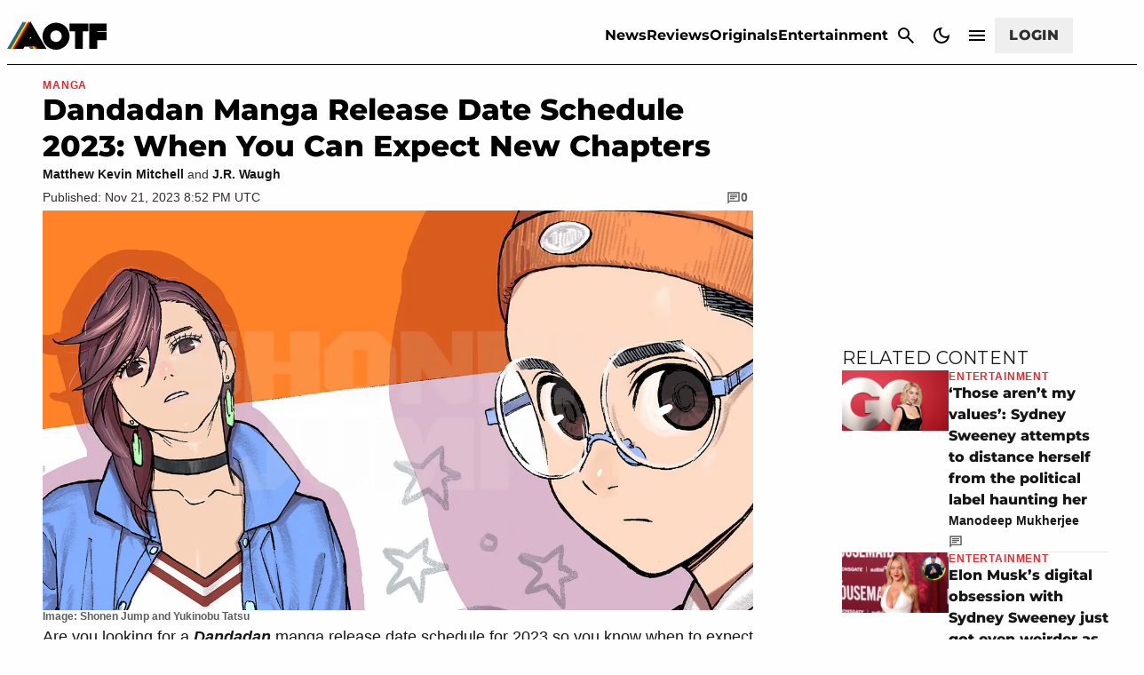

--- FILE ---
content_type: text/css
request_url: https://attackofthefanboy.com/wp-content/plugins/gamurs-wordpress-blocks/build/search-form/style-index.css?ver=0.2.4
body_size: 623
content:
.wp-block-gamurs-search-form form{display:flex;flex-direction:column;gap:var(--wp--custom--spacing--lg)}.wp-block-gamurs-search-form .wp-block-gamurs-search-form__input-wrapper{display:flex;padding:calc(1px*var(--wp--custom--search--tertiary-style-container-spacing--padding-top)) calc(1px*var(--wp--custom--search--tertiary-style-container-spacing--padding-right)) calc(1px*var(--wp--custom--search--tertiary-style-container-spacing--padding-bottom)) calc(1px*var(--wp--custom--search--tertiary-style-container-spacing--padding-left));width:100%}.wp-block-gamurs-search-form.button-prominence-primary .wp-block-gamurs-search-form__input-wrapper{gap:calc(1px*var(--wp--custom--search--primary-style-container-spacing--item-spacing));padding:calc(1px*var(--wp--custom--search--primary-style-container-spacing--padding-top)) calc(1px*var(--wp--custom--search--primary-style-container-spacing--padding-right)) calc(1px*var(--wp--custom--search--primary-style-container-spacing--padding-bottom)) calc(1px*var(--wp--custom--search--primary-style-container-spacing--padding-left))}.wp-block-gamurs-search-form.button-prominence-secondary .wp-block-gamurs-search-form__input-wrapper{gap:calc(1px*var(--wp--custom--search--secondary-style-container-spacing--item-spacing));padding:calc(1px*var(--wp--custom--search--secondary-style-container-spacing--padding-top)) calc(1px*var(--wp--custom--search--secondary-style-container-spacing--padding-right)) calc(1px*var(--wp--custom--search--secondary-style-container-spacing--padding-bottom)) calc(1px*var(--wp--custom--search--secondary-style-container-spacing--padding-left))}.wp-block-gamurs-search-form.button-prominence-tertiary .wp-block-gamurs-search-form__input-wrapper{gap:calc(1px*var(--wp--custom--search--tertiary-style-container-spacing--item-spacing));padding:calc(1px*var(--wp--custom--search--tertiary-style-container-spacing--padding-top)) calc(1px*var(--wp--custom--search--tertiary-style-container-spacing--padding-right)) calc(1px*var(--wp--custom--search--tertiary-style-container-spacing--padding-bottom)) calc(1px*var(--wp--custom--search--tertiary-style-container-spacing--padding-left))}.wp-block-gamurs-search-form__input{align-items:center;background-color:var(--wp--custom--search--tertiary--enabled--bar-style-color-bg);border-width:0;border-bottom:calc(1px*var(--wp--custom--search--tertiary--enabled--bar-style-container-stroke--width)) var(--wp--custom--search--tertiary--enabled--bar-style-container-stroke--style) var(--wp--custom--search--tertiary--enabled--bar-style-container-stroke--color);border-color:var(--wp--custom--search--tertiary--enabled--bar-style-color-stroke);color:var(--wp--custom--search--tertiary--selected--bar-style-text-color);display:flex;gap:calc(1px*var(--wp--custom--input--container-spacing--item-spacing));padding:calc(1px*var(--wp--custom--input--container-spacing--padding-top)) calc(1px*var(--wp--custom--input--container-spacing--padding-right)) calc(1px*var(--wp--custom--input--container-spacing--padding-bottom)) calc(1px*var(--wp--custom--input--container-spacing--padding-left));width:100%}.wp-block-gamurs-search-form__input:has(input:focus){background-color:var(--wp--custom--search--tertiary--selected--bar-style-color-bg);border-bottom:calc(1px*var(--wp--custom--search--tertiary--selected--bar-style-container-stroke--width)) var(--wp--custom--search--tertiary--selected--bar-style-container-stroke--style) var(--wp--custom--search--tertiary--selected--bar-style-container-stroke--color);border-color:var(--wp--custom--search--selected-bar--style-color-stroke);color:var(--wp--custom--search--tertiary--selected--bar-style-text-color)}.wp-block-gamurs-search-form__input input:-webkit-autofill,.wp-block-gamurs-search-form__input input[name]{background-color:var(--wp--custom--search--tertiary--enabled--bar-style-color-bg);border:none;color:var(--wp--custom--search--tertiary--selected--bar-style-text-color);font-family:var(--wp--custom--input--text-field-type--font-family);font-size:var(--wp--custom--input--text-field-type--font-size);font-weight:var(--wp--custom--input--text-field-type--font-weight);letter-spacing:var(--wp--custom--input--text-field-type--letter-spacing);line-height:var(--wp--custom--input--text-field-type--line-height);margin-bottom:var(--wp--custom--input--text-field-type--paragraph-spacing);-webkit-text-decoration:var(--wp--custom--input--text-field-type--text-decoration);text-decoration:var(--wp--custom--input--text-field-type--text-decoration);text-indent:var(--wp--custom--input--text-field-type--paragraph-indent);text-transform:var(--wp--custom--input--text-field-type--text-transform);width:100%}.wp-block-gamurs-search-form__input input:-webkit-autofill::placeholder,.wp-block-gamurs-search-form__input input[name]::placeholder{color:var(--wp--custom--search--tertiary--enabled--bar-style-text-color)}.wp-block-gamurs-search-form__input input:-webkit-autofill input:-webkit-autofill:focus,.wp-block-gamurs-search-form__input input:-webkit-autofill:focus,.wp-block-gamurs-search-form__input input[name] input:-webkit-autofill:focus,.wp-block-gamurs-search-form__input input[name]:focus{background-color:var(--wp--custom--search--tertiary--selected--bar-style-color-bg);color:var(--wp--custom--search--tertiary--selected--bar-style-text-color);outline:none}.wp-block-gamurs-search-form__input input:-webkit-autofill:disabled,.wp-block-gamurs-search-form__input input[name]:disabled{opacity:var(--wp--custom--disabled--opacity)}.wp-block-gamurs-search-form__input input:-webkit-autofill:not(input:placeholder-shown)~.wp-block-gamurs-search-form__clear,.wp-block-gamurs-search-form__input input[name]:not(input:placeholder-shown)~.wp-block-gamurs-search-form__clear{align-items:center;display:flex}.wp-block-gamurs-search-form__input span{color:var(--wp--custom--search--tertiary--selected--bar-style-icon-color)}.wp-block-gamurs-search-form .wp-block-gamurs-search-form__clear,.wp-block-gamurs-search-form .wp-block-gamurs-search-form__loading{display:none}.wp-block-gamurs-search-form .wp-block-gamurs-search-form__loading svg{animation:rotation 1s linear infinite;height:var(--wp--custom--icons--size--md);width:var(--wp--custom--icons--size--md);fill:var(--wp--custom--icons--color-fg)}.wp-block-gamurs-search-form .loading~.wp-block-gamurs-search-form__loading{display:flex}.wp-block-gamurs-search-form .wp-block-gamurs-search-form__dropdown-wrapper{display:flex;gap:var(--wp--custom--spacing--lg)}@media(max-width:991px){.wp-block-gamurs-search-form .wp-block-gamurs-search-form__dropdown-wrapper{flex-direction:column}}.wp-block-gamurs-search-form .wp-block-gamurs-search-form__dropdown-wrapper select{background:var(--wp--custom--filter-tabs--enabled--color-bg);border:0;border-bottom:calc(1px*var(--wp--custom--filter--dropdown-minimised-container-stroke--width)) var(--wp--custom--filter--dropdown-minimised-container-stroke--style) var(--wp--custom--filter--dropdown-minimised-container-stroke--color);color:var(--wp--custom--filter-tabs--enabled--color-fg);display:flex;font-family:var(--wp--custom--filter-tabs--type--lg--font-family);font-size:var(--wp--custom--filter-tabs--type--lg--font-size);font-weight:var(--wp--custom--filter-tabs--type--lg--font-weight);gap:calc(1px*var(--wp--custom--dropdown-style-container-spacing--item-spacing));letter-spacing:var(--wp--custom--filter-tabs--type--lg--letter-spacing);line-height:var(--wp--custom--filter-tabs--type--lg--line-height);margin-bottom:var(--wp--custom--filter-tabs--type--lg--paragraph-spacing);padding:calc(1px*var(--wp--custom--filter-tabs--dropdown-style-container-spacing--padding-top)) calc(1px*var(--wp--custom--filter-tabs--dropdown-style-container-spacing--padding-right)) calc(1px*var(--wp--custom--filter-tabs--dropdown-style-container-spacing--padding-bottom)) calc(1px*var(--wp--custom--filter-tabs--dropdown-style-container-spacing--padding-left));-webkit-text-decoration:var(--wp--custom--filter-tabs--type--lg--text-decoration);text-decoration:var(--wp--custom--filter-tabs--type--lg--text-decoration);text-indent:var(--wp--custom--filter-tabs--type--lg--paragraph-indent);text-transform:var(--wp--custom--filter-tabs--type--lg--text-transform)}.wp-block-gamurs-search-form .wp-block-gamurs-search-form__dropdown-wrapper select.selected,.wp-block-gamurs-search-form .wp-block-gamurs-search-form__dropdown-wrapper select:active{background:var(--wp--custom--filter-tabs--selected--color-bg);color:var(--wp--custom--filter-tabs--selected--color-fg)}.wp-block-gamurs-search-form .wp-block-gamurs-search-form__dropdown-wrapper select:disabled{background:var(--wp--custom--filter-tabs--disabled--color-bg);color:var(--wp--custom--filter-tabs--disabled--color-fg)}.wp-block-gamurs-search-form .wp-block-gamurs-search-form__dropdown-wrapper select:hover{background:var(--wp--custom--filter-tabs--hover--color-bg);color:var(--wp--custom--filter-tabs--hover--color-fg)}.wp-block-gamurs-search-form .wp-block-gamurs-search-form__dropdown-wrapper select:focus{background:var(--wp--custom--filter-tabs--focused--color-bg);color:var(--wp--custom--filter-tabs--focused--color-fg)}@keyframes rotation{0%{transform:rotate(0deg)}to{transform:rotate(1turn)}}


--- FILE ---
content_type: application/javascript
request_url: https://silo48.p7cloud.net/as1.js?uri=https://attackofthefanboy.com/manga/dandadan-manga-release-date-schedule-2023-when-you-can-expect-new-chapters
body_size: 41090
content:
_a1cfg={region:"us",full_ams:!0,no_events:!0,bmb_config:{tk:"VAAoc2bP4dl3OhKI35UcjIt16vdmfewkR63PFlLSdwwE3d",eid:"93130"},include_lr:!0,include_pa:!1,include_bmb:!0,cross_domain:!0,include_tapad:!0,include_mdomain:!1,include_modeled:!0,include_behavior:!0,enable_prebid_sda:50,include_composite:!0,enable_gam_listeners:!1,include_cohort_evaluate:!0,include_ortb_modification:!1,scan_content_for_keywords:!1,silonum:48},aspan={SILO:`https://silo${_a1cfg.silonum}.p7cloud.net`,ver:391,debug:_a1cfg.debug??!1,brk:!1,actvd:0,gdpr:!1,noconsent:!1,i9d:!1,gdprConsent:!1,elog:[],ri:[],nri:[],cmd:[],cmp:[],dlog:t=>{aspan.elog.push({message:t.message,stack:t.stack}),aspan.sendMessage("seterror:"+JSON.stringify({v:aspan.ver,message:t.message,stack:t.stack})),aspan.debug&&console.log(t)},dDiff:t=>Math.round(((new Date).getTime()-t)/864e5),minDiff:t=>Math.round(((new Date).getTime()-t)/6e4),isH:()=>{var t=window.location.pathname;return"/"===t||"/index.html"===t},deepMerge:(t,e)=>{if("object"!=typeof t||null===t)return e;if("object"!=typeof e||null===e)return t;var a,o,r=Array.isArray(t)?[...t]:{...t};for(const c in e)e.hasOwnProperty(c)&&(a=t[c],o=e[c],"number"==typeof a&&"number"==typeof o?r[c]=Math.max(a,o):Array.isArray(o)?r[c]=[...o]:r[c]="object"==typeof o&&null!==o?aspan.deepMerge(a,o):o);return r},normalizeKeyword:t=>"string"!=typeof t?"":t.replace(/[\s\-_]/g,"").toLowerCase().trim(),upload:()=>{var t=_a1cfg.region,t="https://d3j8vl19c1131u.cloudfront.net/13333?uri="+arcobj2.arcid+"&region="+t,e={db5:JSON.parse(JSON.stringify(aspan.npO(arcobj2.db5,6)))};fetch(t,{method:"PATCH",headers:{"Content-Type":"application/json"},body:JSON.stringify(e)}).then(t=>t.text()).then(t=>console.info(t)).catch(t=>console.error("Error:",t))},getText:()=>{const e=document.body.cloneNode(!0);return["script","style","noscript","header","footer","nav","aside",'[role="banner"]','[role="navigation"]','[role="contentinfo"]',".header",".footer",".site-header",".site-footer","#header","#footer"].forEach(t=>{e.querySelectorAll(t).forEach(t=>t.remove())}),e.querySelectorAll("*").forEach(t=>{var e=window.getComputedStyle(t);"none"!==e.display&&"hidden"!==e.visibility&&"true"!==t.getAttribute("aria-hidden")||t.remove()}),e.querySelectorAll("*").forEach(t=>{t.insertAdjacentText("afterend"," ")}),e.innerText.replace(/\s+/g," ").trim()},asb2347:t=>{if(Array.isArray(t)&&0!==t.length){const e={userSync:{userIds:[{name:"extendedId",params:{eids:[{source:"arcspan.com",uids:t.map(t=>({id:t,atype:3}))}]}}]}},o=t=>{t&&"function"==typeof t.setConfig&&t.setConfig(e)};(window._pbjsGlobals||["pbjs"]).forEach(e=>{var t=window[e];if(t&&t.setConfig)o(t);else{const a=setInterval(()=>{var t=window[e];t&&t.setConfig&&(clearInterval(a),o(t))},50)}})}},smartScrape:()=>{var t=new URL(document.location.href);let o=t.origin,r=t.pathname;r.endsWith("/")&&(r=r.slice(0,-1)),fetch("https://d2vzjuzferlf1f.cloudfront.net/getflag?uri="+o+r).then(t=>t.json()).then(t=>{if("yes"!==t.flag)return console.log("Flag is false, skipping post"),null;{let t=aspan.getText();var a;64==_a1cfg.silonum&&(a=document.querySelector("[data-aspan-kws]")?.dataset?.aspanKws)&&(a=a.substring(0,1e3),t="[PAGE_KEYWORDS]\n"+a+"\n\n"+t),t=t.substring(0,95e3);let e=JSON.stringify({content:t});return 95e3<e.length&&(console.warn("Payload too large, content will be truncated"),e=JSON.stringify({content:t.substring(0,95e3)})),fetch("https://d2vzjuzferlf1f.cloudfront.net/putcontent?uri="+o+r+"&silo=silo"+_a1cfg.silonum,{method:"PATCH",headers:{"Content-Type":"application/json"},body:e})}}).then(t=>t?t.json():null).then(t=>t&&console.log("Success:",t)).catch(t=>console.error("Error:",t))},track:(t,a,o=!0)=>{if(_a1cfg.include_behavior&&a){var r=(new Date).toJSON().substr(0,10),c=arcobj2.sessionId;arcobj2.db5||(arcobj2.db5={}),arcobj2.db5[r]||(arcobj2.db5[r]={}),arcobj2.db5[r].events=arcobj2.db5[r].events||{},arcobj2.db5[r].events[c]=arcobj2.db5[r].events[c]||{};let e=arcobj2.db5[r].events[c][t]||{};Object.keys(a).forEach(t=>{e[t]=e[t]||[],e[t]=[...new Set(e[t].concat(a[t]))]}),arcobj2.db5[r].events[c][t]=e;r={v:aspan.ver,sid:arcobj2.sessionId,[t]:a};o&&aspan.sendMessage("setcustom:"+JSON.stringify(r)),aspan.eval_behavior()}},lrSync:()=>{_a1cfg.include_lr&&(void 0===arcobj2.lr||1<=aspan.dDiff(arcobj2.lr))&&(arcobj2.lr=(new Date).getTime(),"-1"!=arcobj2.arcid)&&(new Image(0,0).src="https://idsync.rlcdn.com/713229.gif?partner_uid=silo"+_a1cfg.silonum+":"+arcobj2.arcid)},bFetch:()=>{if(_a1cfg.include_bmb&&"undefined"!=typeof arcobj2&&(!arcobj2.bmbdaily||1<aspan.dDiff(arcobj2.bmbdaily))){arcobj2.bmbdaily=(new Date).getTime();let t=_a1cfg.bmb_config.eid,e=_a1cfg.bmb_config.tk;c=window,a=document,c._bmb||((o=c._bmb=function(){o.x?o.x.apply(o,arguments):o.q.push(arguments)}).q=[],(r=a.createElement("script")).async=!0,r.src="https://vi.ml314.com/get?eid="+t+"&tk="+e+"&fp="+(c.localStorage&&c.localStorage.getItem("_ccmaid")||""),(c=a.getElementsByTagName("script")[0]).parentNode.insertBefore(r,c)),_bmb("vi",function(t){null!=t&&("undefined"!=typeof arcobj2&&(arcobj2.bmbdata=t),aspan.track("bombora",t))})}var a,o,r,c},tapadSync:()=>{var t;_a1cfg.include_tapad&&(void 0===(t=arcobj2.tapad)||2<=aspan.dDiff(t))&&("-1"!=arcobj2.arcid&&(new Image(0,0).src="https://pixel.tapad.com/idsync/ex/receive?partner_id=3416&partner_device_id=silo"+_a1cfg.silonum+":"+arcobj2.arcid),t=(new Date).getTime(),arcobj2.tapad=t)},isSafari:()=>/^((?!chrome|android).)*safari/i.test(navigator.userAgent),deepEqual:(e,a)=>{var t,o;return e===a||null!=e&&null!=a&&"object"==typeof e&&"object"==typeof a&&(t=Object.keys(e),o=Object.keys(a),t.length===o.length)&&t.every(t=>aspan.deepEqual(e[t],a[t]))},trackUserData:(t,e)=>{arcobj2.ext[t]&&(arcobj2.ext[t],!aspan.deepEqual(arcobj2.ext[t],e))||(window.aspan.track(t,e),arcobj2.ext[t]=e)},hashTN:t=>{for(var e=0,a=0;a<t.length;a++)e+=t.charCodeAt(a);return e%100},setCohort:e=>{var t=[],a=arcobj2.cohorts,o=aspan.composite_cohort_rules.find(t=>{if(t.cid==e)return t})||aspan.modeled_cohort_rules.find(t=>{if(t.cid==e)return t});o&&(o.r&&o.r.sc&&"contextual"==o.r.sc.tt?t.push(e):(void 0===a[e]&&[].push(e),o=1440*o.ttl,o=new Date((new Date).getTime()+6e4*o).getTime(),a[e]=o),arcobj2.compcohorts=[...new Set(arcobj2.compcohorts.concat(Object.keys(a)))],arcobj2.compcohorts=[...new Set(arcobj2.compcohorts.concat(t))])},setCustomerId:t=>{var e;"-1"!=arcobj2.arcid&&(e={v:aspan.ver,cid:t},arcobj2.custid_time&&!(1<aspan.dDiff(arcobj2.custid_time))&&arcobj2.custid&&JSON.stringify(t)==JSON.stringify(arcobj2.custid)||(aspan.sendMessage("setcustid:"+JSON.stringify(e)),arcobj2.custid_time=(new Date).getTime()),arcobj2.custid=t)},setCustomData:t=>{aspan.sendMessage("setcustdata:"+JSON.stringify(t)),arcobj2.custdata=t},setCustomDataDelta:t=>{arcobj2.c1data&&JSON.stringify(t)==JSON.stringify(arcobj2.c1data)||(aspan.sendMessage("setcustdata:"+JSON.stringify(t)),arcobj2.c1data=t)},setUser:t=>{var e;t&&(void 0!==t.cohorts&&(arcobj2.compcohorts=Array.from(new Set(arcobj2.compcohorts.concat(t.cohorts)))),void 0!==t.demographics&&(e="string"==typeof t.demographics?JSON.parse(t.demographics):t.demographics,arcobj2.demographics=e,void 0!==arcobj2.demographics.cohorts)&&arcobj2.demographics.cohorts.forEach(t=>{aspan.setCohort(t)}),void 0!==t.gamClickers&&(arcobj2.gamClickers=t.gamClickers),void 0!==t.custom&&(arcobj2.cdata=t.custom),void 0!==t.db5)&&(arcobj2.db5=aspan.deepMerge(arcobj2.db5,t.db5))},gScript:t=>{var e=document.createElement("script"),a=(e.type="text/javascript",e.src=t,document.getElementsByTagName("script")[0]);a.parentNode.insertBefore(e,a)},uaParse:()=>{_a1cfg.include_behavior&&void 0===arcobj2.browser&&aspan.gScript("https://ua.p7cloud.net/asp?aspan=YXJjc3Bhbi11c2VyOmFyY3NwYW4tZHJvd3NzYXA")},getLocation:()=>{if(_a1cfg.include_behavior&&void 0===arcobj2.loc)try{aspan.gScript("https://location.p7cloud.net/locdot")}catch(t){}},setLocation:t=>{({Latitude:aspan._,Longitude:aspan._,CountryName:aspan._,CountryRegionName:aspan._,TimeZone:aspan._,...rObj}=t);arcobj2.loc=rObj},onReady:()=>{var t=new CustomEvent("arctagReady");window.dispatchEvent(t)},pianoListener:()=>{window.tp&&tp.push(["addHandler","showOffer",t=>{window.aspan.track("PianoShowOffer",{offerId:t.offerId,templateId:t.templateId,templateVariantId:t.templateVariantId,displayMode:t.displayMode,termIds:t.termIds,promoCode:t.promoCode})}])},gamListener:()=>{const t=setInterval(()=>{window.googletag&&window.googletag.cmd&&(clearInterval(t),window.arcobj2.gamAdUnits={},window.googletag.cmd.push(()=>{window.googletag.pubads().addEventListener("impressionViewable",t=>{var e=t.slot,a=e.getAdUnitPath(),e=e.getResponseInformation(),o=e.campaignId||null;window.arcobj2.gamAdUnits[a]={gamOrders:o,gamCompanies:e.advertiserId||null,gamCreatives:e.creativeId||e.sourceAgnosticCreativeId||null,gamLineItems:e.lineItemId||e.sourceAgnosticLineItemId||null},window.aspan.track("impressionsViewable",window.arcobj2.gamAdUnits[a])})}),window.addEventListener("blur",()=>{var t,e,a;document.activeElement.id.startsWith("google_ads_iframe")&&(t=(a=document.activeElement.id).indexOf("google_ads_iframe_")+"google_ads_iframe_".length,e=a.lastIndexOf("_"),a=a.substring(t,e),60===_a1cfg.silonum&&!window.arcobj2.gamAdUnits[a]||(window.aspan.track("clicks",window.arcobj2.gamAdUnits[a]),_tday=(new Date).toJSON().substr(0,10),arcobj2.db5&&arcobj2.db5[_tday]&&(arcobj2.db5[_tday].ac=(arcobj2.db5[_tday].ac||0)+1),arcobj1.ac=1))}))},100)},enableListeners:()=>{_a1cfg.enable_gam_listeners&&aspan.gamListener(),_a1cfg.enable_piano_listeners&&aspan.pianoListener()},parsedUA:t=>{t&&(void 0!==t.deviceType&&(arcobj2.deviceType=t.deviceType),void 0!==t.browser&&(arcobj2.browser=t.browser),void 0!==t.os)&&(arcobj2.os=t.os)},setIAB:t=>{if(void 0!==t.codes&&((arcobj1={}).page_iab_codes=t.codes,arcobj1.page_iab=t.raw,arcobj1.page_iab_newcodes=t.newcodes,void 0!==t.topic)&&(arcobj1.page_keywords=t.topic.toString()),t.secondary_providers&&t.secondary_providers.openai){var a,o=t.secondary_providers.openai.result,r=[];for(let e in o)"keywords"==e?r=r.concat(o[e].map(t=>t.name)):o.hasOwnProperty(e)&&(Array.isArray(o[e])?(a=o[e].map(t=>e+"="+t.name),r=r.concat(a)):r.push(e+"="+o[e].name));(arcobj1=arcobj1||{}).page_keywords=arcobj1.page_keywords||"",arcobj1.page_keywords=[...new Set(arcobj1.page_keywords.split(",").concat(r))].toString()}if(t.secondary_providers&&t.secondary_providers.bedrock){var e,c=t.secondary_providers.bedrock.result,i=t.secondary_providers.bedrock.template;for(e in arcobj1=arcobj1||{},i){var s=i[e];if("template_garm"===s){var n=c.template_garm.garm.filter(t=>-1!==t.category.indexOf("High Risk")||-1!==t.category.indexOf("Medium Risk")||-1!==t.category.indexOf("Low Risk")&&.5<=t.confidence_score).map(t=>t.category);n.length||(n=["safe"]),arcobj1.garm=n.join("|")}else if("template_sentiment"===s){n=(c.template_sentiment.sentiment_and_emotion??[]).map(t=>t.category);arcobj1.sentiments=n.join("|")}else{var l,m=c[s],r=[];for(let e in m)"keywords"==e?r=r.concat(m[e].map(t=>t.name)):Array.isArray(m[e])&&(l=m[e].map(t=>e+"="+t.name),r=r.concat(l));arcobj1.page_keywords=arcobj1.page_keywords||"",arcobj1.page_keywords=[...new Set(arcobj1.page_keywords.split(",").concat(r))].toString()}}}void 0!==t.raw&&void 0!==t.raw.customPageData&&window.addEventListener("arctagReady",()=>{aspan.setCustomPageAttrs(t.raw.customPageData,!1)})},sendMessage:t=>{document.getElementById("arcframe1").contentWindow.postMessage(t,"*")},tryParse:t=>{try{return JSON.parse(t)}catch(t){}},messageHandler:t=>{if(t.data&&t.origin==aspan.SILO)try{_iarcobj=aspan.tryParse(t.data);var e=(new Date).toJSON().substr(0,10).replaceAll("-","");for(void 0!==aspan._to?(window.arcobj2=aspan._to,void 0===window.arcobj2.arcid&&(window.arcobj2.arcid=aspan.gdpr&&!aspan.gdprConsent?"-1":aspan.uuidv4(),window.arcobj2.cbd=e)):(window.arcobj2={},window.arcobj2.tpenabled=0,window.arcobj2.arcid=aspan.gdpr&&!aspan.gdprConsent?"-1":aspan.uuidv4(),window.arcobj2.cbd=e),"undefined"!=typeof _iarcobj&&(void 0!==_iarcobj.arcid&&(window.arcobj2.arcid=aspan.gdpr&&!aspan.gdprConsent?"-1":_iarcobj.arcid,window.arcobj2.cohorts=_iarcobj.cohorts),window.arcobj2.tpenabled=_iarcobj.tpenabled),void 0!==window.arcobj2.arcid&&"-1"!=window.arcobj2.arcid||(window.arcobj2.arcid=aspan.gdpr&&!aspan.gdprConsent?"-1":aspan.uuidv4(),window.arcobj2.cbd=e),window.arcobj2.cbd=window.arcobj2.cbd||"0",window.arcobj2.grp=window.arcobj2.grp||aspan.hashTN(window.arcobj2.arcid),window.arcobj2.ext=window.arcobj2.ext||{},aspan.noconsent&&(window.arcobj2.arcid="-1"),aspan.uaParse(),aspan.getLocation(),aspan.prime(),aspan._cf=aspan._cf||(()=>{}),27==_a1cfg.silonum&&aspan.isH()||(aspan._cf(),aspan.enableListeners(),aspan.onReady()),(aspan_extern="undefined"==typeof aspan_extern?()=>{}:aspan_extern)(),aspan.actCohorts=aspan.actCohorts||(()=>{}),aspan.actCohorts(),aspan.updateOrtb2SDA=aspan.updateOrtb2SDA||(()=>{}),aspan.updateOrtb2SDA();0<aspan.cmd.length;)aspan.cmd.shift()();aspan.actvd=1}catch(t){aspan.dlog(t)}},getConsent:()=>{window.OnetrustActiveGroups&&-1===window.OnetrustActiveGroups.indexOf("C0004")&&-1===window.OnetrustActiveGroups.indexOf("4")&&(aspan.noconsent=!0),aspan.noconsent&&(_a1cfg.include_behavior=!1)},getGdpr:()=>{const e=`[ARCSPAN][ArcTag][ver:${aspan.ver}]`;let a;var t;function o(...t){90==_a1cfg.silonum&&a.log(e,...t)}if((t=document.createElement("iframe")).style.display="none",document.documentElement.appendChild(t),a=t.contentWindow.console,o("getGdpr invoked"),"undefined"==typeof __tcfapi)o("__tcfapi is undefined — disabling GDPR checks"),aspan.gdpr=!1;else{o("__tcfapi detected — pinging TCF API"),__tcfapi("ping",2,function(t){o("pingReturn:",t),t.cmpLoaded?(o("CMP loaded — fetching TCData now"),__tcfapi("getTCData",2,function(t,e){var a;o("getTCData → tcData:",t,"| success:",e),e?t.gdprApplies?(o("GDPR applies — enabling GDPR"),aspan.gdpr=!0,t.vendor.consents[1193]&&t.purpose.consents[1]?(o("Vendor 1193 & Purpose 1 CONSENTED"),aspan.gdprConsent=!0,"undefined"!=typeof arcobj2&&"-1"==arcobj2.arcid&&(o("Assigning new arcid:",a=aspan.uuidv4()),arcobj2.arcid=a,aspan.actvd)&&(aspan.cmp=[],aspan.prime(),aspan.actCohorts())):o("Missing consent for vendor 1193 or purpose 1 — GDPR consent false")):(o("GDPR does NOT apply — disabling GDPR"),aspan.gdpr=!1):o("getTCData call FAILED")},[1193])):(o("CMP not loaded — disabling GDPR"),aspan.gdpr=!1)}),o("Registering TCF event listener");const r=(t,e)=>{var a;o("EventListener callback fired"),!e||"tcloaded"!==t.eventStatus&&"useractioncomplete"!==t.eventStatus?o("Callback ignored — eventStatus is",t.eventStatus):(o("Relevant eventStatus:",t.eventStatus),t.gdprApplies?(o("GDPR applies (event) — enabling GDPR"),aspan.gdpr=!0,t.vendor.consents[1193]&&t.purpose.consents[1]?(o("Event consent OK for vendor 1193 & purpose 1"),aspan.gdprConsent=!0,"undefined"!=typeof arcobj2&&"-1"==arcobj2.arcid&&(o("Assigning new arcid (event):",a=aspan.uuidv4()),arcobj2.arcid=a,aspan.actvd)&&(aspan.cmp=[],aspan.prime(),aspan.actCohorts())):(o("Event missing consent — resetting arcid & disabling behavior"),aspan.gdprConsent=!1,"undefined"!=typeof arcobj2&&(o("  Setting arcobj2.arcid = '-1'"),arcobj2.arcid="-1"),o("  _a1cfg.include_behavior = false"),_a1cfg.include_behavior=!1)):(o("GDPR does NOT apply (event) — disabling GDPR"),aspan.gdpr=!1),__tcfapi("removeEventListener",2,t=>{o("removeEventListener → success:",t),o(t?"Event listener removed":"Failed to remove event listener")},r))};__tcfapi("addEventListener",2,r),o("Event listener added")}1==aspan.gdpr&&1!=aspan.gdprConsent&&(aspan.noconsent=!0)},init:()=>{var t;aspan.i9d||(aspan.i9d=!0,aspan.getGdpr(),aspan.getConsent(),"undefined"!=typeof CompressionStream?aspan.decompress(localStorage.arcspan2,"gzip").then(t=>{aspan._to=aspan.tryParse(t),window.onmessage=aspan.messageHandler},t=>{localStorage.arcspan2&&(aspan._to=aspan.tryParse(localStorage.arcspan2)),window.onmessage=aspan.messageHandler}):(localStorage.arcspan2&&(aspan._to=aspan.tryParse(localStorage.arcspan2)),window.onmessage=aspan.messageHandler),(t=document.createElement("iframe")).style.display="none",t.src=aspan.SILO+"/if.html?gdpr="+aspan.gdpr+"&gdprConsent="+aspan.gdprConsent+"&tpd="+_a1cfg.include_tapad+"&md="+_a1cfg.include_mdomain,t.id="arcframe1",t.onload=function(){aspan.sendMessage("getobj")},document.body.appendChild(t),aspan.ref=document.referrer,window.arcobj1={},window.arcobj1.page_keywords="",window.arcobj1.page_iab={},window.arcobj1.page_iab_codes={},window.arcobj1.page_iab_newcodes={})},uuidv4:()=>"undefined"!=typeof crypto&&"function"==typeof crypto.getRandomValues?([1e7]+-1e3+-4e3+-8e3+-1e11).replace(/[018]/g,t=>(t^crypto.getRandomValues(new Uint8Array(1))[0]&15>>t/4).toString(16)):"xxxxxxxx-xxxx-4xxx-yxxx-xxxxxxxxxxxx".replace(/[xy]/g,function(t){var e=16*Math.random()|0;return("x"===t?e:3&e|8).toString(16)}),syncPage:()=>{let{compcohorts:t,...e}=arcobj2;aspan.sendMessage("setobj:"+JSON.stringify(e)),aspan._wA(e),delete e},setCustomPageAttrs:(t,e=!0)=>{arcobj1&&(arcobj1.page_attributes=t);var a={v:aspan.ver};a.pa=t,arcobj2&&arcobj2.sessionId&&(a.sid=arcobj2.sessionId),e&&aspan.sendMessage("setcustpageattr:"+JSON.stringify(a)),(_a1cfg.include_behavior||_a1cfg.include_composite)&&aspan.eval_behavior()},appendKeywords:t=>{var e,a;arcobj1&&((e=arcobj1).page_keywords=e.page_keywords||"",(a=e.page_keywords.split(",")).push(t),e.page_keywords=a.join(","))},setPageInt:t=>{var e=arcobj2.custid&&arcobj2.custid.ids||"",a=aspan.sess(),e={v:aspan.ver,p:t,r:aspan.ref,tpc:arcobj2.tpenabled,sid:arcobj2.sessionId,loc:arcobj2.loc||{},cbd:arcobj2.cbd,ids:e,sess:a,grp:arcobj2.grp};_a1cfg.include_behavior&&(e.cohorts=arcobj2.compcohorts.slice(0,1e3),aspan.cmp=arcobj2.compcohorts.slice(0,1e3)),aspan.sendMessage("setpage:"+JSON.stringify(e)),aspan._wA(arcobj2)},setSPA:t=>{aspan.setIAB(t),aspan.trE(aspan._tp1),aspan.setPageInt(aspan._tp1)},setPage:t=>{aspan.brk=!0,aspan.nri=[],aspan.ri=[],aspan.cmp=[],aspan._tp1=t,"undefined"!=typeof arcobj2&&(arcobj2.engagedtime=0,arcobj2.sessionId=String(Date.now().toString(32)+Math.random().toString(16)).replace(/\./g,"")),aspan.gScript(aspan.SILO+"/bs1.js?callback=aspan.setSPA&uri="+t),clearTimeout(aspan.tid)},_wA:t=>{({compcohorts:aspan._,scrollDepth:aspan._,scrollPerc:aspan._,engagedtime:aspan._,sessionId:aspan._,..._rObj}=t);"undefined"!=typeof CompressionStream?aspan.compress(JSON.stringify(_rObj),"gzip").then(t=>{localStorage.arcspan2=t}):localStorage.arcspan2=JSON.stringify(_rObj),arcobj2.cohorts&&localStorage.setItem("arcspan_cohorts",Object.keys(arcobj2.cohorts).join(",")),delete _rObj,localStorage.removeItem("arcspan")},gScP:()=>{var t=document.documentElement,e=document.body,a="scrollTop",o="scrollHeight";return(t[a]||e[a])/((t[o]||e[o])-t.clientHeight)*100},npO:(t,e=365)=>{var a={};for(v=0;v<e;v++){var o=new Date;if(void 0!==t[_day=new Date(o.setDate(o.getDate()-v)).toJSON().substr(0,10)]&&(a[_day]=t[_day]),7e6<=JSON.stringify(a).length)break}return a},pO:(t,e=365)=>{var a=new Date,o=new Date(a.getTime()-24*e*60*60*1e3);for(const c in t){var r=new Date(c);!isNaN(r)&&r<o&&delete t[c]}},trE:t=>{_aj1=[];var r=(new Date).toJSON().substr(0,10);void 0===arcobj2.db5&&(arcobj2.db5={}),aspan.pO(arcobj2.db5);let c=arcobj2.db5;var i=location.href;if("undefined"!=typeof arcobj1&&arcobj1.page_iab&&void 0!==arcobj1.page_iab.cohorts&&Array.isArray(arcobj1.page_iab.cohorts)&&0<arcobj1.page_iab.cohorts.length&&(arcobj2.compcohorts=[...new Set(arcobj1.page_iab.cohorts)]),_a1cfg.include_behavior&&(void 0===c[r]&&(c[r]={sts:0,sfq:0}),c[r].sfq+=1,"undefined"!=typeof arcobj1)){if(void 0===c[r].d&&(c[r].d={}),void 0===c[r].d[i]&&(c[r].d[i]={f:0,t:0}),c[r].d[i].f+=1,"undefined"!=typeof(_obj=arcobj1.page_iab_newcodes)&&null!==_obj&&"object"==typeof _obj&&0<Object.keys(_obj).length)for(const e in _obj)Array.isArray(_obj[e])&&0<_obj[e].length&&(_aj1=Array.from(new Set(_aj1.concat(_obj[e]))));if(_aj1.filter(t=>null!=t&&""!==t).forEach(function(t){c[r]&&void 0!==c[r].c||(c[r].c={}),void 0===c[r].c[t]&&(c[r].c[t]={f:0,t:0}),c[r].c[t].f+=1}),void 0!==arcobj1.page_keywords&&""!==arcobj1.page_keywords){let e=[...new Set(arcobj1.page_keywords.split(",").map(aspan.normalizeKeyword).filter(t=>t))];var a=arcobj1.page_keywords.split(",").filter(t=>t&&!e.includes(t));0<e.length&&e.forEach(function(t){c[r]&&void 0!==c[r].k||(c[r].k={}),void 0===c[r].k[t]&&(c[r].k[t]={f:0,t:0}),c[r].k[t].f+=1}),0<a.length&&a.forEach(function(t){c[r].k&&c[r].k[t]&&(c[r].k[t].f+=1)})}void 0!==arcobj1.garm&&""!==arcobj1.garm&&0<(a=arcobj1.garm.split("|").filter(t=>t)).length&&a.forEach(function(t){c[r]&&void 0!==c[r].k||(c[r].k={}),void 0===c[r].k[t]&&(c[r].k[t]={f:0,t:0}),c[r].k[t].f+=1}),void 0!==arcobj1.sentiments&&""!==arcobj1.sentiments&&0<(a=arcobj1.sentiments.split("|").filter(t=>t)).length&&a.forEach(function(t){c[r]&&void 0!==c[r].k||(c[r].k={}),void 0===c[r].k[t]&&(c[r].k[t]={f:0,t:0}),c[r].k[t].f+=1}),void 0!==arcobj1.page_attributes&&aspan.track("PageCustom",arcobj1.page_attributes,!1)}arcobj2?.cdata?.maids&&aspan.asb2347(arcobj2.cdata.maids),function t(e){r=(new Date).toJSON().substr(0,10),void 0===c[r]&&(c[r]={sts:0,sfq:1}),void 0===c[r].d&&(c[r].d={}),void 0===c[r].d[i]&&(c[r].d[i]={f:1,t:0});try{if("undefined"!=typeof arcobj1&&_a1cfg.include_behavior){if(c[r]&&(c[r].sts+=5,c[r].d)&&c[r].d[i]&&(c[r].d[i].t+=5),_aj1.filter(t=>null!=t&&""!==t).forEach(function(t){c[r]&&void 0!==c[r].c||(c[r].c={}),void 0===c[r].c[t]&&(c[r].c[t]={f:1,t:0}),c[r].c[t].t+=5}),void 0!==arcobj1.page_keywords&&""!==arcobj1.page_keywords){let e=[...new Set(arcobj1.page_keywords.split(",").map(aspan.normalizeKeyword).filter(t=>t))];var a=arcobj1.page_keywords.split(",").filter(t=>t&&!e.includes(t));0<e.length&&e.forEach(function(t){c[r]&&void 0!==c[r].k||(c[r].k={}),void 0===c[r].k[t]&&(c[r].k[t]={f:1,t:0}),c[r].k[t].t+=5}),0<a.length&&a.forEach(function(t){c[r].k&&c[r].k[t]&&(c[r].k[t].t+=5)})}void 0!==arcobj2.custdata&&(void 0===c[r].cd&&(c[r].cd={}),c[r].cd[arcobj2.sessionId]=arcobj2.custdata,arcobj2.custdata=void 0)}e%2==0&&aspan.syncPage(),arcobj2.engagedtime=5*e,arcobj2.scrollPerc=aspan.gScP().toFixed(2),void 0===arcobj2.scrollDepth&&(arcobj2.scrollDepth=arcobj2.scrollPerc),arcobj2.scrollDepth<arcobj2.scrollPerc&&(arcobj2.scrollDepth=arcobj2.scrollPerc);var o=arcobj2.engagedtime;_a1cfg.include_smartscrape&&20==o&&0==arcobj1.page_iab_newcodes.text.length&&""==arcobj1.page_keywords&&aspan.smartScrape(),(0<o&&o<=60&&o%10==0||60<o&&o<=300&&o%20==0||300<o&&o<=600&&o%30==0||600<o&&o%60==0)&&aspan.fPb(),_a1cfg.include_behavior&&_a1cfg.cross_domain&&30==o&&aspan.upload(),27==_a1cfg.silonum&&aspan.isH()||(_a1cfg.include_behavior||_a1cfg.include_composite)&&aspan.eval_behavior(),aspan.tid=setTimeout(function(){t(e+1)},5e3)}catch(t){aspan.dlog(t)}}(0)},fPi:t=>{try{let e=Object.keys(t.getUserIds());var a=["33acrossId","IDP","admixerId","adriverId","adtelligentId","amxId","bidswitch","britepoolid","connectId","criteoId","czechAdId","dacId","deepintentId","dmdId","fabrickId","flocId","freepassId","ftrackId","growthCodeId","hadronId","id5id","idl_env","index","intentiqid","kpuid","lipb","lotamePanoramaId","magnite","medianet","merkleId","mwOpenLinkId","naveggId","netId","novatiqId","openx","parrableId","pubProvidedId","pubcid","publinkId","pubmatic","qid","quantcastId","sharedid","sovrn","tapadId","tdid","teadsId","uid2","utiqMtpId"].map(t=>e.includes(t)?1:0);return Number.parseInt("1"+a.join(""),2)}catch(t){return 0}},rCohorts:()=>{arcobj2.compcohorts;var t,e=arcobj2.compcohorts.filter(t=>!aspan.cmp.includes(t));e&&0<e.length&&(t={v:aspan.ver,sid:arcobj2.sessionId,grp:arcobj2.grp,cohorts:e.slice(0,1e3)},aspan.sendMessage("setcohort:"+JSON.stringify(t)),aspan.cmp=aspan.cmp.concat(e.slice(0,1e3)))},fPbSource:()=>{(void 0===arcobj2.weekly||7<=aspan.dDiff(arcobj2.weekly))&&(arcobj2.weekly=(new Date).getTime(),"undefined"!=typeof _pbjsGlobals)&&null!=_pbjsGlobals&&_pbjsGlobals.filter(t=>{if("$$PREBID_GLOBAL$$"!=t)return t}).forEach(function(t){var o=window[t];if(o.getUserIdsAsEids){let e=o.getUserIdsAsEids(),a={};Object.keys(e).forEach(t=>{x=e[t],a[x.source]={ext:x.uids[0].ext,atype:x.uids[0].atype}}),76==arcobj2.grp&&aspan.sendMessage("setidsource:"+JSON.stringify(a))}})},fPb:()=>{if(!_a1cfg.no_events){_a1cfg.include_pa&&aspan.fPbSource();var t=aspan.sess();let s={v:aspan.ver,tpc:arcobj2.tpenabled,eng:arcobj2.engagedtime,sid:arcobj2.sessionId,sd:arcobj2.scrollDepth,loc:arcobj2.loc||{},sess:t,fl0:arcobj1.floor_banner||0,fl1:arcobj1.floor_video||0,a2:[]};(new Date).toJSON().substr(0,10);t=new URL(location.href),t=t.origin+t.pathname;s.p=t,_a1cfg.include_pa&&"undefined"!=typeof _pbjsGlobals&&null!=_pbjsGlobals&&_pbjsGlobals.filter(t=>{if("$$PREBID_GLOBAL$$"!=t)return t}).forEach(function(t){var e=window[t],a=e.getAllWinningBids(),o=[],r=a.filter(t=>!aspan.ri.includes(t)),c=o.filter(t=>!aspan.nri.includes(t));let i=aspan.fPi(e);r.forEach(function(t,e){var a={c:t.adUnitCode,p:t.cpm,t:t.mediaType,s:t.size,b:t.bidderCode,i:i,r:"r"};void 0!==t.meta.advertiserDomains&&(a.a=t.meta.advertiserDomains.toString()),void 0!==t.floorData&&(a.f=t.floorData.floorValue),void 0!==t.dealId&&(a.d=t.dealId),s.a2.push(a)}),aspan.ri=[...new Set([...aspan.ri,...a])],c.forEach(function(t,e){var a={c:t.adUnitCode,p:t.cpm,t:t.mediaType,s:t.size,b:t.bidderCode,i:i,r:"nr"};void 0!==t.meta.advertiserDomains&&(a.a=t.meta.advertiserDomains.toString()),void 0!==t.floorData&&(a.f=t.floorData.floorValue),void 0!==t.dealId&&(a.d=t.dealId),s.a2.push(a)}),aspan.nri=[...new Set([...aspan.nri,...o])]}),aspan.sendMessage("setprebid:"+JSON.stringify(s)),aspan.rCohorts()}},sC:(t,e,a)=>{var o=new Date;o.setTime(o.getTime()+60*a*1e3),document.cookie=`${t}=${e};expires=${o.toUTCString()};path=/`},gC:t=>{var e=t+"=",a=document.cookie.split(";");for(let o=0;o<a.length;o++){let t=a[o];for(;" "===t.charAt(0);)t=t.substring(1);if(0===t.indexOf(e))return t.substring(e.length,t.length)}return null},sess:()=>{var t=aspan.gC("aspan_s")||Math.random().toString(36).substring(2,15)+Math.random().toString(36).substring(2,15);return aspan.noconsent||aspan.sC("aspan_s",t,30),t},prime:()=>{var t=new URL(location.href);let e=t.origin+t.pathname;arcobj2.sessionId=String(Date.now().toString(32)+Math.random().toString(16)).replace(/\./g,""),aspan.trE(e),27==_a1cfg.silonum&&aspan.isH()||(aspan.lrSync(),aspan.tapadSync(),aspan.bFetch()),setTimeout(function(){aspan.getConsent()},900),setTimeout(function(){aspan.setPageInt(e)},1e3)},eval_behavior:()=>{_a1cfg.include_composite&&evaluate_composite_cohorts(aspan.composite_cohort_rules,_a1cfg.scan_content_for_keywords??!1,_a1cfg.use_word_boundary_matching??!1)},toBinaryString:t=>{var e=[];for(let a=0;a<t.length;a+=8192)e.push(String.fromCharCode.apply(null,t.subarray(a,a+8192)));return e.join("")},arrayBufferToBase64:t=>{var e=new Uint8Array(t),e=aspan.toBinaryString(e);return btoa(e)},compress:async(t,e)=>{var a=(new TextEncoder).encode(t),o=new CompressionStream(e),r=o.writable.getWriter(),a=(r.write(a),r.close(),await new Response(o.readable).arrayBuffer());return aspan.arrayBufferToBase64(a)},base64ToArrayBuffer:t=>{var e=atob(t),a=e.length,o=new ArrayBuffer(a),r=new Uint8Array(o);for(let c=0;c<a;c++)r[c]=e.charCodeAt(c);return o},decompress:async(t,e)=>{var a=aspan.base64ToArrayBuffer(t),o=new DecompressionStream(e),r=o.writable.getWriter(),a=(r.write(new Uint8Array(a)),r.close(),await new Response(o.readable).arrayBuffer());return(new TextDecoder).decode(a)},prebidBidders:{"Index Exchange":"ix",PubMatic:"pubmatic",Magnite:"rubicon","Xandr SSP":"appnexus","Media.net":"medianet","The Trade Desk":"ttd",Yieldlab:"yieldlab"},iab_audience_1_1_map:{KrEgKtmC:214,XVTaRN8P:220,dU4scZ3s:222,SjxUc2gU:226,nGVP26jV:229,VLmy8UqU:230,heuxZWrf:231,V4W98WhQ:232,J7Gg66dv:238,"7JW4fUrN":241,YRHcQ5e9:243,t3UkVfS5:244,"3Fk88aH4":245,DJowuy8a:246,gS6k2g2t:247,B7Ki4gAY:248,FPPEguta:249,"38zjj44g":250,VKTzeuez:251,ZTUZ9Bhz:252,cDZCvbfy:253,"7UiKTfbh":254,"6Dntw9x4":255,"85Vof6FL":256,MLaSoeqS:257,MTDTsJjJ:258,jTHbBWDG:259,eYyQyUBE:260,nEwB7w8S:261,HSeeu9sw:262,NHhmAa48:263,"9vuZhbtU":264,Lst4QWZe:265,pADLvqCG:266,"9Qrjw5wj":267,nS8EPSXQ:268,"6fKoRPkk":269,as4W8zKQ:270,Yr5zkV7Q:271,gk9tmwNE:272,UZUd9ABG:273,ais6NFPr:274,b9vq5n5j:275,LXsKHGBv:276,fDGrJxCK:277,fo74duZW:278,G2FBsZdW:279,"7eA6buhP":280,"3c4T3n9u":281,"7CNpLsAU":282,mhFDvoC9:283,mX2kh6B3:284,KbSQjT4i:285,KZP6scHx:286,j5BsmWnH:287,R6wo9ZNv:288,"6QUbheNd":289,WqFPzJBd:290,U9AeNWgt:291,VyiqUEsR:292,hPKBDsN7:293,XRKnQGSY:294,qQspxeS3:295,qCdX73ZD:296,G9yS8pGo:297,fKUBdkfz:298,"9AWFCt3b":299,gzvMAxtC:300,DXWRrZMZ:301,KfP8oM8x:302,bTy8FuX2:303,diXqkoQ6:304,RfxSA2TC:305,AizaT4Fz:306,ey7JXm6B:307,MwUSyQdb:308,qD5bKQfm:309,iuFrPDui:310,rJGvBtgF:311,GQFguACW:312,B7m3yJQz:313,YnUEGVQX:314,gEvjjKNQ:315,"9bwJsLKg":316,JhGjEKSj:317,Xq59ARus:318,neP5WjbK:319,A3QmQyFB:320,jL7kZX2U:321,LcZSsZM9:322,M2PE7sa6:323,VSymh8kB:324,iPZ5tiFT:325,SVLPrXLx:326,"9VbxDdsk":327,PqSFuVQg:328,CJUXz8sD:329,"5Djj5him":330,pLMKzW7U:331,rxrArhnt:332,mztKP9C7:333,hfh5hniZ:334,UrjMn3a6:335,NvPvEV57:336,cfoeTePL:337,R6GyM3UT:338,SBhR9s5a:339,CGEMwfCx:340,m6D2tBnf:341,"8ekwzkTW":342,Prpat5wx:343,QhVgGErK:344,VE58cU5Q:345,"3jCSRwEM":346,"6PjDsVNt":347,Nx4A3jAv:348,ek8SRFNV:350,XvKui23s:352,QPTUSUgU:353,MAcvEabq:354,"6AxtXpM7":355,gyphMSic:356,a5vtEw52:359,FXFLeYfn:360,VvtjCEbh:361,fBMr4vTv:362,TGvbjCny:363,pabcvKW5:364,cHMG2A7X:365,TrpBmtuj:366,"8pxMnhUG":367,go9bmxiA:368,KNXNv8ee:369,FRVzhqZx:370,hW3Ycy7i:371,DXMetURD:372,emEsdPpj:373,FqWQbEwS:374,riCxEF85:375,"5hBpGdKW":376,mS7HknJs:377,tVZEFBiR:378,"6rpJRWYS":379,dDQLDkJE:380,NF7tXoeH:388,MbQfqofZ:399,q7f5VAnA:404,sYymJF26:406,ZNDEkRUa:407,U7kqif27:408,"5rLUdd9D":409,nS6AQ83L:410,LfS9egVL:411,XKPvzdKo:412,DpSZcxWf:413,N8zGCx64:414,UB89Xob4:415,"5BaqAPQK":416,SACEVkSp:417,FmdDWthg:418,XrfthC8V:419,ReFvo94a:420,Ji6pzeBM:421,"59j73jUq":422,FntemR3i:423,Q8FasH5h:424,o2Lc3iXq:425,"3qrFgAeg":426,"6PBkfG25":427,QkqrfKcr:428,PQkjJEzG:429,ZLyNZNZZ:430,anZEvBM8:431,qDTe9Zcn:432,"6JBhJ5BG":433,BpXeWpK7:434,pB4dCAoH:435,hHQTETSL:436,Q2wZtdKw:437,LdAik6LX:438,"6ysHw4wF":439,S8oZsP7G:440,stqo9vF8:441,"865NNXq6":442,biCS3awF:443,RjHBn67e:444,gJBRxkET:445,rPWb37iR:446,HsF4sLTi:447,"4DfGzEuD":448,bqnPbDBa:449,dY8pZREB:450,Dr6WPhNA:451,SwaPozRh:452,pmqkyB9y:453,dToWqfUK:454,HHyWXBHW:455,VMZHzsfP:456,SAS5ndAA:457,jnTJXZFR:458,oSv2u6PG:459,"4LMTH2Kx":460,iYC6fywL:461,hi28qFF6:462,sTKM26fZ:463,GE8wmF6C:464,QreX95yy:465,"9MS3mobk":466,eGhFCQLq:467,kfswyMdL:468,F8D99HpF:469,"9QDWrxQ8":470,BPLzVCGV:471,fqQiYeuy:472,NaMLaoyp:473,nAuhEnJN:474,iuC2z5Zd:475,Q4nfawjX:476,aRge7cf8:478,dYTus4Gg:479,"6VL69y3e":480,UTksM2CW:481,CPoXRAGQ:482,n7s9MRAp:483,se7kc7ap:484,T3CeaS3t:485,"5k8sF6Cp":486,qoz8L33N:487,"8pwM7SMe":488,HVNkxWLK:489,Nv7LhevA:490,MqLi3J3b:491,GgUhKCBi:492,KVoxuuUk:493,sM7ZUHia:494,U3HqQe3a:495,cELEQoVf:496,UWKsxPbi:497,AVLSZvZ6:498,RU9XXU2C:499,QFACUxqs:500,NEKrzR7V:501,QqGJNLD3:502,EyBnjypK:503,rTWgC7vR:504,Q6z6pVE2:505,PnLPde4N:506,b5eN8zA4:507,JG7zzBFG:508,KhxKDGsU:509,"9m48tCDd":510,PnZ7fkYX:511,oPpJ4HCp:512,"55pZjhnG":513,MapKuWhk:514,hCQCCYti:515,E5nRus5W:516,"75ZFYNMZ":517,snyrqtaD:518,qKhXWB2f:519,CqjrN2Tj:520,sv4LNmqq:521,"8XnAh4uy":522,snxc3mgc:523,mHjk4duQ:524,nTUUJNkz:525,JYjr9BJC:526,iBVv9Mex:527,tEMRSpf6:528,twtuBvcH:529,JhwQWXT7:530,FofHnWHx:531,TVHFPxnB:532,QEr8hmSC:533,e9Tvc8Rt:534,KpWTvvJW:535,fcZePPRx:536,PctCnZtA:537,aSWHkCny:538,eVWMwNFN:539,MiYmZFjn:540,JFMoEGpP:541,gjjUbaxD:542,aD2xgzPg:543,Mv2HMCHM:544,ENS5w4P3:545,AVxTtt5B:547,D2aDtFFp:548,ABAGZ6iZ:549,igLLspeA:581,cKoHPtgQ:582,TRUxQa69:583,WVFaygN3:584,EfA7Dfcg:585,R9dj6sYE:586,Dqis5X4R:587,qY3GNMjV:588,KqLQH8qS:589,"6a5qtJYn":590,"3pHWeNNb":591,F79DtKmr:592,GDA4Wkwv:593,RmakVGTU:594,ApRGgX5C:606,EiKk9PcC:607,gsKHqiit:608,YSVDRDdd:609,bR2LErDH:610,B66TcpCe:611,j4nQqFAb:612,oD6Cijz7:613,UgUVYMTF:614,dyymSiSy:615,"35b5inJ4":616,FUs4uj4r:617,iWKQoh6f:618,tFoAdrzY:619,"35qib7HL":620,V3VUYmeg:621,cQnPtkcY:622,raeP6XTW:623,qnHqprDF:624,"7hxZDc7i":625,BUHZqyT8:626,JMonZMpb:627,R3htBDrr:628,"4SZvf7Ri":629,LByuuLEQ:630,PYN97Hfq:631,kDmVz7r5:632,CkpGHzqq:633,feGjAYaj:634,"38ReA65k":635,VFo6HrRz:636,iYEeHkAK:637,Th8x8DSH:638,bDxcwNsb:639,Z42cUNNS:640,FJ3zc9oc:641,"6vNVJ2ED":642,K5BeBbE2:643,jvSAkpKK:644,ZdqkfU9p:645,aeAqBH53:646,L3d8NuFa:647,C9Dn6EvP:648,P8Lz6Jxp:649,rLbR6xPb:650,gsJFajh3:651,kQSRT4ZM:652,fWxNtfHf:653,bGQwWCz8:654,tCKZprSz:655,W7fm4YZg:656,exDXYFNB:657,WCTBj5f8:658,J8zn95GY:659,WT5w4AbN:660,TprwKHsA:661,FtzjDZsc:662,CQeh6SzW:663,"78adiuuK":664,RPRsE8jz:665,"4kYcnSAn":666,e86KRgvp:667,U8NonAnv:668,rUGL3c7h:669,hX8C3uKZ:670,BVvYRVnQ:671,qts7RhyS:672,njqx2Tjv:673,WxW6hBP3:674,sDYCXcnQ:675,P3aCjXRL:676,oDCEbQwc:677,SFgWEkAF:678,KdAaiAPY:679,QchkjqEn:680,QFMT9njW:681,gykaz5iY:682,Xuy8nKU5:683,S8WPrKQN:684,d6S4DPvc:685,kAhx8gi8:686,dgkT6mk9:687,nREGdMmD:688,AhTo93vK:689,"4rsiRHdd":690,HscdU24G:691,km6PuSNg:692,oEyohAbi:693,AN3bgKrQ:694,T9iKZTrX:695,CYzmkEvg:696,GDvMJ2sk:697,teYTxTWx:698,ULxh7tnw:699,KgBcMqYE:700,JVhSstVv:701,"7rNik9GP":702,at36hNq8:703,bw4nD8z7:704,EziVFFfN:705,Hsp2yd2A:706,BrdoFcFV:707,qYC9BcWX:708,FuLpd3F5:709,RxuErGsn:710,XQPNn4ki:711,mcxD8xob:712,kuDWx7nN:713,bDMzTBqm:714,jnHbPyje:715,oPpDnpG7:716,"3PjCcA67":717,cJf2LquA:718,VyhKdFjh:719,"6V7u7kvt":720,AMFXoEBi:721,W6AEufLu:722,dLZNWzV7:723,kLFk2WvJ:724,UM4xE2NL:725,EJ9FHQ5v:726,GP2Ei4zh:727,H8hRwmq3:728,Vq5GbRrY:729,gZiVbYTR:730,dCd4YUpY:731,LSogDqFj:732,amfLVaSX:733,ShM3jjoC:734,CzMCn7qA:735,g49wCcGX:736,TygaYwga:737,AkvF3jvh:738,"9DZ2HZ8V":739,TpSoZbVT:740,cxA9Ph5N:741,jstGEkWF:742,FvJ72u6i:743,Rm2tj4Y9:744,"8bGjAgFc":745,j3wpt68F:746,E7L5qKeD:747,jfqPrrvy:748,SWgXcUxM:749,NvrKLkEj:750,R8KyLkap:751},updateOrtb2SDA:()=>{if(_a1cfg.enable_prebid_sda){let o;o=parseInt(_a1cfg.enable_prebid_sda)>window.arcobj2.grp?{site:{content:{data:[{name:"arcspan.com",ext:{segtax:6},segment:window.aspan?.getIAB().iab_content_2_2.map(t=>({id:t}))||[]}]}},user:{data:[{name:"arcspan.com",ext:{segtax:4},segment:window.aspan?.getIAB().iab_audience_1_1.map(t=>({id:t}))||[]}],ext:{data:{arcspan_sda:!0}}}}:{user:{ext:{data:{arcspan_sda:!1}}}};const t=setInterval(()=>{if(Array.isArray(window._pbjsGlobals)&&0<window._pbjsGlobals.length){let a=!1;window._pbjsGlobals.filter(t=>"$$PREBID_GLOBAL$$"!==t).forEach(t=>{var e=window[t];e&&"function"==typeof e.mergeConfig&&(e.mergeConfig({ortb2:o}),a=!0)}),a&&clearInterval(t)}},50)}},updateOrtb2UserConfig:(n,l)=>{const t=setInterval(()=>{if(Array.isArray(window._pbjsGlobals)&&0<window._pbjsGlobals.length){let s=!1;window._pbjsGlobals.filter(t=>"$PREBID_GLOBAL$"!==t).forEach(t=>{var e=window[t];if("fsprebid"===t&&e&&"function"==typeof e.setConfig){var a=e.getConfig("ortb2")||{},o=a?.user?.data||[],r=o.find(t=>"arcspan"===t.name)?.segment||[];const i=new Set(r.map(t=>t.id));var c=l.filter(t=>!i.has(t)).map(t=>({id:t})),r=[...r,...c],c=[...o.filter(t=>"arcspan"!==t.name),{name:"arcspan",segment:r}];e.setConfig({ortb2:{...a,user:{...a.user,data:c}}}),s=!0}e&&"function"==typeof e.mergeBidderConfig&&(e.mergeBidderConfig({bidders:[n],config:{ortb2:{user:{ext:{data:{arcspan_c:l}}}}}}),s=!0),"appnexus"===n&&e&&"function"==typeof e.mergeConfig&&(e.mergeConfig({ortb2:{user:{ext:{data:{arcspan_c:l}}}}}),s=!0),"medianet"===n&&e&&"function"==typeof e.mergeConfig&&(e.mergeConfig({ortb2:{user:{ext:{data:{arcspan_c:l}}}}}),s=!0)}),s&&clearInterval(t)}},150)},sendToGAM:e=>{window.googletag&&window.googletag.cmd&&window.googletag.cmd.push(()=>{window.googletag.pubads().setTargeting("arcspan_c",e),_a1cfg.enable_pps&&(parseInt(_a1cfg.enable_pps)>window.arcobj2.grp?(window.googletag.pubads().setTargeting("arcspan_pps","true"),window.googletag.setConfig({pps:{taxonomies:{IAB_AUDIENCE_1_1:{values:aspan.getIAB().iab_audience_1_1},IAB_CONTENT_2_2:{values:aspan.getIAB().iab_content_2_2}}}})):window.googletag.pubads().setTargeting("arcspan_pps","false"));var t=new CustomEvent("arctagGamTargetingSet");window.dispatchEvent(t)})},sendToPiano:t=>{window.tp&&window.tp.push(["setCustomVariable","arcspanCohort",t])},sendToBlueConic:t=>{var e=window.blueConicClient?.profile.getProfile();e&&(e.setValues("arcspan_cohorts",t),window.blueConicClient.profile.updateProfile())},actCohorts:()=>{const r=window.aspan.destinations||{};window.arcobj2.activation={},Object.keys(r).forEach(t=>{const e=new Set(r[t]);var a=window.arcobj2.compcohorts||[];switch(window.arcobj2.activation[t]=a.filter(t=>e.has(t)),t){case"Google Ad Manager":aspan.sendToGAM(window.arcobj2.activation[t]);break;case"Index Exchange":case"Magnite":case"Pubmatic":case"The Trade Desk":case"Xandr SSP":case"Media.net":var o=aspan.prebidBidders[t];aspan.updateOrtb2UserConfig(o,window.arcobj2.activation[t]);break;case"Piano":aspan.sendToPiano(window.arcobj2.activation[t]);break;case"BlueConic":aspan.sendToBlueConic(window.arcobj2.activation[t])}})},_cf:()=>{if(_a1cfg.include_behavior){var t="d3j8vl19c1131u",r=_a1cfg.region;if(void 0===arcobj2.custom||60<=aspan.minDiff(arcobj2.custom)){arcobj2.custom=(new Date).getTime();try{arcobj2.custid&&arcobj2.custid.primary?aspan.gScript("https://"+t+".cloudfront.net/13333?uri="+arcobj2.custid.ids[arcobj2.custid.primary]+"&region="+r):aspan.gScript("https://"+t+".cloudfront.net/13333?uri="+arcobj2.arcid+"&region="+r)}catch(t){aspan.dlog(t)}aspan.getLocation();t=new Date;const c={SECOND:0};c.MINUTE=t.getMinutes(),c.HOUR=t.getHours(),c.COOKIE=arcobj2.tpenabled,c.DAY=t.getDay(),c.BROWSER=1,c.ENGAGEMENT=0,arcobj2.os&&("Mac OS"==arcobj2.os?c.OS_MACOS=1:"iOS"==arcobj2.os?c.OS_IOS=1:"Android"==arcobj2.os?c.OS_ANDROID=1:"Windows NT"==arcobj2.os?c.OS_WINDOWSNT=1:c.OS_OTHER=1),arcobj2.deviceType&&("unknown"==arcobj2.deviceType||"desktop"==arcobj2.deviceType?c.DEVICE_DESKTOP=1:"phone"==arcobj2.deviceType?c.DEVICE_PHONE=1:c.DEVICE_OTHER=1);let e=[],a=(arcobj2.db5&&Object.keys(arcobj2.db5).forEach(t=>{arcobj2.db5[t]&&arcobj2.db5[t].c&&(e=[...new Set(e.concat(Object.keys(arcobj2.db5[t].c)))])}),{1:"AUTOMOTIVE",42:"BOOKS_AND_LITERATURE",52:"BUSINESS_AND_FINANCE",123:"CAREERS",132:"EDUCATION",150:"EVENTS_AND_ATTRACTIONS",186:"FAMILY_AND_RELATIONSHIPS",201:"FINE_ART",210:"FOOD_AND_DRINK",223:"HEALTHY_LIVING",239:"HOBBIES_AND_INTERESTS",274:"HOME_AND_GARDEN",286:"MEDICAL_HEALTH",324:"MOVIES",338:"MUSIC_AND_AUDIO",379:"NEWS_AND_POLITICS",391:"PERSONAL_FINANCE",422:"PETS",432:"POP_CULTURE",441:"REAL_ESTATE",453:"RELIGION_AND_SPIRITUALITY",464:"SCIENCE",473:"SHOPPING",483:"SPORTS",552:"STYLE_AND_FASHION",640:"TELEVISION",653:"TRAVEL",680:"VIDEO_GAMING"}),o=(null!=e&&e.map(t=>{a[t]&&(c[a[t]]=1)}),[]);if(aspan.modeled_cohort_rules&&(aspan.modeled_cohort_rules.forEach(function(t){o.push(t.cid+"/Auto")}),0<o.length)&&arcobj2.tpenabled)try{aspan.gScript("https://lal.p7cloud.net/silo"+_a1cfg.silonum+"/?aspan=YXJjc3Bhbi11c2VyOmFyY3NwYW4tZHJvd3NzYXA&"+new URLSearchParams(c).toString()+"&endpoints="+o.toString())}catch(t){}}}},setScore:t=>{t.forEach(e=>{var t;void 0!==e.cid&&(t=aspan.modeled_cohort_rules.find(t=>t.cid===e.cid).ps,e.score>=t)&&aspan.setCohort(e.cid)})},getIAB:()=>{const e=[];return window.arcobj2&&Array.isArray(window.arcobj2.compcohorts)&&window.arcobj2.compcohorts.forEach(t=>{aspan.iab_audience_1_1_map[t]&&e.push(aspan.iab_audience_1_1_map[t].toString())}),{iab_audience_1_1:e,iab_content_2_2:window.arcobj1&&window.arcobj1.page_iab_newcodes&&window.arcobj1.page_iab_newcodes.text||[]}}};try{aspan.init()}catch(t){aspan.dlog(t)}function evaluate_composite_cohorts(t,c,s=!1){var n={"=":(t,e)=>t.constructor===Array?t.includes(e):t===e,"!=":(t,e)=>t.constructor===Array?!t.includes(e):t!==e,"<":(t,e)=>t<e,">":(t,e)=>e<t,"<=":(t,e)=>t<=e,">=":(t,e)=>e<=t,between:(t,e)=>e[0]<=t<=e[1],contains:(t,e)=>t.includes(e),beginsWith:(t,e)=>t.startsWith(e),endsWith:(t,e)=>t.endsWith(e)};const f=t=>"string"!=typeof t?"":t.replace(/[\s\-_]/g,"").toLowerCase().trim(),l=t=>{var e,a,o=t.trim();return o?(e=t=>t.replace(/[.*+?^${}()|[\]\\]/g,"\\$&"),!/[\s\-_]/.test(o)||(a=o.split(/[\s\-_]+/).filter(t=>t)).length<=1?`\\b${e(o)}\\b`:`\\b${a.map(e).join("[\\s\\-_]*")}\\b`):null},v=e=>{if("string"!=typeof e)return"";try{let t=e.trim();t=(t=(t=t.toLowerCase()).replace(/^https?:\/\//,"")).replace(/^www\./,"");try{t=decodeURIComponent(t)}catch(t){}return t=(t=1<(t=(t=(t=t.replace(/:443\b/,"").replace(/:80\b/,"")).split("#")[0]).replace(/\/+/g,"/")).length?t.replace(/\/$/,""):t).replace(/[\s\-_]/g,"")}catch(t){return e.replace(/[\s\-_]/g,"").toLowerCase()}};let e=null;const m=()=>e=null===e?aspan.getText():e,a=t=>{return(!(r=t).doms||!r.doms.length||r.doms.some(t=>location.href.includes(t)))&&(e=>{if(!e.sc)return!0;if(!e.sc.rl)return!0;if(!e.sc.rl.length)return!0;let i=t=>{var e=new Date,a=new Date,o=(a.setDate(e.getDate()-t),{});for(const c in window.arcobj2.db5){var r=new Date(c);a<=r&&r<=e&&(o[c]=window.arcobj2.db5[c])}return o},r=(b,t)=>{if("behavioral"!==t||"all"===b.crt.t)return Object.keys(b).filter(t=>"act"!=t).every(r=>{if("crt"!==r)return"mdf"===r&&(c=>{const o=i(c.lb);if("custom"===c.t)return c.cnt<=Object.keys(o).reduce((t,r)=>{let e=0;var a=o[r];return"events"in a&&(e+=Object.values(a.events).reduce((e,a)=>{if(c.cstm.t in a&&"flt"in c.cstm&&"rl"in c.cstm.flt&&c.cstm.flt.rl.length){a[c.cstm.t].date=r;let t=!1;var o=e=>e.fld in a[c.cstm.t]&&a[c.cstm.t][e.fld].some(t=>t&&n[e.op](t,e.val));return"or"===c.cstm.flt.cmb?c.cstm.flt.rl.some(o)&&(t=!0):c.cstm.flt.rl.every(o)&&(t=!0),delete a[c.cstm.t].date,t?e+1:e}return c.cstm.t in a?e+1:e},0)),t+e},0);{const a={timeSpent:"sts",pageViews:"sfq",videoInteractions:"vi",adClicks:"ac"};return c.cnt<=Object.values(o).reduce((t,e)=>"sts"===a[c.t]&&"minutes"===(c.tu||"minutes")?t+e[a[c.t]]/60:t+e[a[c.t]],0)}})(b[r]);r=b[r];if("all"===r.t)return!0;if("categories"===r.t){var t=window.arcobj1.page_iab_newcodes;if(!t)return!1;let e=[];return t.text&&(e=e.concat(t.text)),t.images&&(e=e.concat(t.images)),t.videos&&(e=e.concat(t.videos)),r.cat.some(t=>e.includes(t.toString()))}if("keywords"===r.t){let a=window.arcobj1.page_keywords.split(",").map(t=>f(t));return r.key.some(t=>{var e=f(t);return a.includes(e)||c&&!s&&f(m()).includes(e)})||c&&s&&((t,e)=>{if(!t||!e||0===e.length)return!1;const a=t.toLowerCase();var o=e.map(t=>l(t)).filter(t=>t);return 0!==o.length&&!!e.map(t=>t.trim().toLowerCase().split(/[\s\-_]+/)).flat().filter(t=>t).some(t=>a.includes(t))&&(o=`(${o.join("|")})`,new RegExp(o,"i").test(t))})(m(),r.key)}if("urls"===r.t){let o=v(location.href);return r.urls.some(a=>a.val.some(t=>{var e=v(t);return"contains"===a.cond?o.includes(e):"doesnotcontain"===a.cond?!o.includes(e):"equals"===a.cond?o===e:"doesnotequal"===a.cond&&o!==e}))}if("taxonomy"===r.t){let e,t=",";return("garm"===r.tx.t?(e=window.arcobj1.garm,t="|"):"sentiments"===r.tx.t?(e=window.arcobj1.sentiments,t="|"):e=window.arcobj1.page_keywords,e)?(e=e.toLowerCase().split(t),r.tx.val.some(t=>e.includes(t.toLowerCase()))):!1}if("custom"!==r.t)return!1;{let e=window.arcobj1.page_attributes;return e?(t=t=>t.fld in e&&e[t.fld]&&n[t.op](e[t.fld],t.val),"or"===r.cstm.flt.cmb?r.cstm.flt.rl.some(t):r.cstm.flt.rl.every(t)):!1}});{var e=i(b.mdf.lb);const h={timeSpent:"t",pageViews:"f"};return b.mdf.cnt<=Object.values(e).reduce((t,e)=>{let a=0;if("categories"===b.crt.t)for(const l of b.crt.cat)a+=((e.c||{})[l.toString()]||{})[h[b.mdf.t]]||0;else if("keywords"===b.crt.t){var o=e.k||{};for(const m of b.crt.key){var r=f(m),c=m.toLowerCase(),r=[(o[r]||{})[h[b.mdf.t]]||0,(o[m]||{})[h[b.mdf.t]]||0,(o[c]||{})[h[b.mdf.t]]||0];a+=Math.max(...r)}}else if("urls"===b.crt.t)for(const d of b.crt.urls)for(const p of d.val){var i=v(p);for(const g in e.d||{}){var s=v(g);"equals"===d.cond?s===i&&(a+=e.d[g][h[b.mdf.t]]):"contains"===d.cond?s.includes(i)&&(a+=e.d[g][h[b.mdf.t]]):"doesnotequal"===d.cond?s!==i&&(a+=e.d[g][h[b.mdf.t]]):"doesnotcontain"!==d.cond||s.includes(i)||(a+=e.d[g][h[b.mdf.t]])}}else if("taxonomy"===b.crt.t){var n=Object.fromEntries(Object.entries(e.k||{}).map(([t,e])=>[t.toLowerCase(),e]));for(const u of b.crt.tx.val)a+=(n[u.toLowerCase()]||{})[h[b.mdf.t]]||0}return"t"===h[b.mdf.t]&&"minutes"===(b.mdf.tu||"minutes")?t+a/60:t+a},0)}},a=(t,e)=>{var a=t.act||"include",o=r(t,e);return"exclude"===a?!o:o};return"and"===e.sc.rc?e.sc.rl.every(t=>a(t,e.sc.tt)):e.sc.rl.some(t=>a(t,e.sc.tt))})(t)&&(t=>{if(!t.syn)return!0;if(!t.syn.rl)return!0;if(!t.syn.rl.length)return!0;if(!window.arcobj2.demographics&&!window.arcobj2.bmbdata)return!1;let e=[],a=(arcobj2.bmbdata&&(e=["industry_id","revenue_id","size_id","functional_area_id","professional_group_id","seniority_id","install_data_id","interest_group_id","decision_maker_id","segment"].flatMap(t=>{var e=window.arcobj2.bmbdata[t];return Array.isArray(e)?e:"string"==typeof e?[e]:[]})),window.arcobj2.demographics?.segments),o=window.arcobj2.demographics?.custom?.liveramp,r=window.arcobj2.demographics?.custom?.sil;return t.syn.rl.every(t=>e?.length&&t.rseg?.bmb?.some(t=>e.includes(t))||o&&t.rseg?.LR?.some(t=>o.includes(t))||r&&t.rseg?.SIL?.some(t=>r.includes(t))||a&&t.seg?.some(t=>a.includes(t)))})(t)&&(!(o=t).tech||Object.keys(o.tech).every(t=>{var e;return!!window.arcobj2[t]&&(e=window.arcobj2[t].replace(/\s+/g,"").toLowerCase(),o.tech[t][e])}))&&(t=>{if(!t.lc)return!0;if(!t.lc.rl)return!0;if(!t.lc.rl.length)return!0;if(!window.arcobj2.loc)return!1;let o=e=>Object.keys(e).some(t=>"ct"===t?e[t].includes(window.arcobj2.loc.Country):"rg"===t?e[t].includes(window.arcobj2.loc.Country+"-"+window.arcobj2.loc.CountryRegion):"mt"===t?e[t].map(t=>t.toString()).includes(window.arcobj2.loc.MetroCode):"ci"===t?e[t].includes(`${window.arcobj2.loc.Country}-${window.arcobj2.loc.CountryRegion}|`+window.arcobj2.loc.City):"zip"===t?e[t].includes(window.arcobj2.loc.PostalCode):void e[t].includes(window.arcobj2.loc[t]));return t.lc.rl.every(t=>(t=>{let{act:e="include",...a}=t;return"exclude"===e?!o(a):o(a)})(t))})(t)&&(!(a=t).demo||!!window.arcobj2.demographics&&Object.keys(a.demo).every(t=>{if(!(t in window.arcobj2.demographics))return!1;let e=window.arcobj2.demographics[t]instanceof Array?window.arcobj2.demographics[t]:[window.arcobj2.demographics[t]];return a.demo[t].some(t=>e.includes(t))}))&&(!(r=t).ck||!r.ck.rl||!r.ck.rl.length||(e=t=>{if("gam"===t.t){let{metric:e,...o}=t[t.t];return Object.values(window.arcobj2.db5).some(t=>"events"in t&&Object.values(t.events).some(t=>{const a=t[e];return!!a&&Object.keys(o).some(e=>o[e].some(t=>void 0!==a[e]&&a[e].includes(t)))}))}{if(void 0===window.arcobj2.cdata)return!1;let e=window.arcobj2.cdata[t.cstm.t];var a;return e?(a=t=>t.fld in e&&e[t.fld]&&n[t.op](e[t.fld],t.val),"or"===t.cstm.flt.cmb?t.cstm.flt.rl.some(a):t.cstm.flt.rl.every(a)):!1}},"and"===r.ck.rc?r.ck.rl.every(e):r.ck.rl.some(e)));var e,a,o,r};var o=t.filter(t=>!t.r.scoh),r=t.filter(t=>t.r.scoh),o=o.filter(t=>a(t.r)).map(t=>t.cid);let i;if(0<r.length){var d=[...window.arcobj2.compcohorts||[],...Object.keys(window.arcobj2.cohorts||{})];const y=[...new Set([...d,...o])];d=r.filter(t=>{var e=t.r;if(e.scoh&&e.scoh.rl&&e.scoh.rl.length&&!e.scoh.rl.every(t=>{var e=t.coh.some(t=>y.includes(t));return"include"===t.act?e:"exclude"===t.act&&!e}))return!1;return a(e)}).map(t=>t.cid);i=[...o,...d]}else i=o;void 0===window.arcobj2.compcohorts&&(window.arcobj2.compcohorts=[]),void 0===window.arcobj2.cohorts&&(window.arcobj2.cohorts={});const p=window.arcobj2.cohorts,g=e=>{var t=aspan.composite_cohort_rules.find(t=>t.cid===e);if(t){if(t.r.sc&&"contextual"===t.r.sc.tt)return!0;if(t.r.scoh&&t.r.scoh.rl)for(const o of t.r.scoh.rl)if(o.coh)for(const r of o.coh){var a=aspan.composite_cohort_rules.find(t=>t.cid===r);if(a&&a.r.sc&&"contextual"===a.r.sc.tt)return!0}}return!1};var u=[],b=[];i.map(function(t){g(t)?b.push(t):void 0===p[t]&&u.push(t)});const h=new Date((new Date).getTime()+2592e6).getTime();i.map(function(t){b.includes(t)||(p[t]=h)});var w=(new Date).getTime();for(const k in p)p[k]<=w&&delete p[k];for(const V in p)g(V)&&delete p[V];window.arcobj2.compcohorts=[...new Set(window.arcobj2.compcohorts.concat(Object.keys(p)))],window.arcobj2.compcohorts=[...new Set(window.arcobj2.compcohorts.concat(b))]}aspan.composite_cohort_rules=[{r:{sc:{rl:[{crt:{t:"categories",cat:[147]},mdf:{t:"pageViews",cnt:2,lb:30}}],tt:"behavioral",rc:"or"}},cid:"KrEgKtmC",ttl:30},{r:{sc:{rl:[{crt:{t:"categories",cat:[229]},mdf:{t:"pageViews",cnt:2,lb:30}}],tt:"behavioral",rc:"or"}},cid:"XVTaRN8P",ttl:30},{r:{sc:{rl:[{crt:{t:"categories",cat:[468]},mdf:{t:"pageViews",cnt:2,lb:30}}],tt:"behavioral",rc:"or"}},cid:"dU4scZ3s",ttl:30},{r:{sc:{rl:[{crt:{t:"categories",cat:[466]},mdf:{t:"pageViews",cnt:2,lb:30}}],tt:"behavioral",rc:"or"}},cid:"SjxUc2gU",ttl:30},{r:{sc:{rl:[{crt:{t:"categories",cat:[469]},mdf:{t:"pageViews",cnt:2,lb:30}}],tt:"behavioral",rc:"or"}},cid:"nGVP26jV",ttl:30},{r:{sc:{rl:[{crt:{t:"categories",cat:[470]},mdf:{t:"pageViews",cnt:2,lb:30}}],tt:"behavioral",rc:"or"}},cid:"VLmy8UqU",ttl:30},{r:{sc:{rl:[{crt:{t:"categories",cat:[471]},mdf:{t:"pageViews",cnt:2,lb:30}}],tt:"behavioral",rc:"or"}},cid:"heuxZWrf",ttl:30},{r:{sc:{rl:[{crt:{t:"categories",cat:[472]},mdf:{t:"pageViews",cnt:2,lb:30}}],tt:"behavioral",rc:"or"}},cid:"V4W98WhQ",ttl:30},{r:{sc:{rl:[{crt:{t:"categories",cat:[383]},mdf:{t:"pageViews",cnt:2,lb:30}}],tt:"behavioral",rc:"or"}},cid:"J7Gg66dv",ttl:30},{r:{sc:{rl:[{crt:{t:"categories",cat:[132]},mdf:{t:"pageViews",cnt:2,lb:30}}],tt:"behavioral",rc:"or"}},cid:"7JW4fUrN",ttl:30},{r:{sc:{rl:[{crt:{t:"categories",cat:[1]},mdf:{t:"pageViews",cnt:2,lb:30}}],tt:"behavioral",rc:"or"}},cid:"YRHcQ5e9",ttl:30},{r:{sc:{rl:[{crt:{t:"categories",cat:[30]},mdf:{t:"pageViews",cnt:2,lb:30}}],tt:"behavioral",rc:"or"}},cid:"t3UkVfS5",ttl:30},{r:{sc:{rl:[{crt:{t:"categories",cat:[36]},mdf:{t:"pageViews",cnt:2,lb:30}}],tt:"behavioral",rc:"or"}},cid:"3Fk88aH4",ttl:30},{r:{sc:{rl:[{crt:{t:"categories",cat:[37]},mdf:{t:"pageViews",cnt:2,lb:30}}],tt:"behavioral",rc:"or"}},cid:"DJowuy8a",ttl:30},{r:{sc:{rl:[{crt:{t:"categories",cat:[17]},mdf:{t:"pageViews",cnt:2,lb:30}}],tt:"behavioral",rc:"or"}},cid:"gS6k2g2t",ttl:30},{r:{sc:{rl:[{crt:{t:"categories",cat:[25]},mdf:{t:"pageViews",cnt:2,lb:30}}],tt:"behavioral",rc:"or"}},cid:"B7Ki4gAY",ttl:30},{r:{sc:{rl:[{crt:{t:"categories",cat:[19]},mdf:{t:"pageViews",cnt:2,lb:30}}],tt:"behavioral",rc:"or"}},cid:"FPPEguta",ttl:30},{r:{sc:{rl:[{crt:{t:"categories",cat:[20]},mdf:{t:"pageViews",cnt:2,lb:30}}],tt:"behavioral",rc:"or"}},cid:"38zjj44g",ttl:30},{r:{sc:{rl:[{crt:{t:"categories",cat:[26]},mdf:{t:"pageViews",cnt:2,lb:30}}],tt:"behavioral",rc:"or"}},cid:"VKTzeuez",ttl:30},{r:{sc:{rl:[{crt:{t:"categories",cat:[21]},mdf:{t:"pageViews",cnt:2,lb:30}}],tt:"behavioral",rc:"or"}},cid:"ZTUZ9Bhz",ttl:30},{r:{sc:{rl:[{crt:{t:"categories",cat:[22]},mdf:{t:"pageViews",cnt:2,lb:30}}],tt:"behavioral",rc:"or"}},cid:"cDZCvbfy",ttl:30},{r:{sc:{rl:[{crt:{t:"categories",cat:[23]},mdf:{t:"pageViews",cnt:2,lb:30}}],tt:"behavioral",rc:"or"}},cid:"7UiKTfbh",ttl:30},{r:{sc:{rl:[{crt:{t:"categories",cat:[27]},mdf:{t:"pageViews",cnt:2,lb:30}}],tt:"behavioral",rc:"or"}},cid:"6Dntw9x4",ttl:30},{r:{sc:{rl:[{crt:{t:"categories",cat:[24]},mdf:{t:"pageViews",cnt:2,lb:30}}],tt:"behavioral",rc:"or"}},cid:"85Vof6FL",ttl:30},{r:{sc:{rl:[{crt:{t:"categories",cat:[29]},mdf:{t:"pageViews",cnt:2,lb:30}}],tt:"behavioral",rc:"or"}},cid:"MLaSoeqS",ttl:30},{r:{sc:{rl:[{crt:{t:"categories",cat:[42]},mdf:{t:"pageViews",cnt:2,lb:30}}],tt:"behavioral",rc:"or"}},cid:"MTDTsJjJ",ttl:30},{r:{sc:{rl:[{crt:{t:"categories",cat:[43]},mdf:{t:"pageViews",cnt:2,lb:30}}],tt:"behavioral",rc:"or"}},cid:"jTHbBWDG",ttl:30},{r:{sc:{rl:[{crt:{t:"categories",cat:[44]},mdf:{t:"pageViews",cnt:2,lb:30}}],tt:"behavioral",rc:"or"}},cid:"eYyQyUBE",ttl:30},{r:{sc:{rl:[{crt:{t:"categories",cat:[45]},mdf:{t:"pageViews",cnt:2,lb:30}}],tt:"behavioral",rc:"or"}},cid:"nEwB7w8S",ttl:30},{r:{sc:{rl:[{crt:{t:"categories",cat:[46]},mdf:{t:"pageViews",cnt:2,lb:30}}],tt:"behavioral",rc:"or"}},cid:"HSeeu9sw",ttl:30},{r:{sc:{rl:[{crt:{t:"categories",cat:[47]},mdf:{t:"pageViews",cnt:2,lb:30}}],tt:"behavioral",rc:"or"}},cid:"NHhmAa48",ttl:30},{r:{sc:{rl:[{crt:{t:"categories",cat:[48]},mdf:{t:"pageViews",cnt:2,lb:30}}],tt:"behavioral",rc:"or"}},cid:"9vuZhbtU",ttl:30},{r:{sc:{rl:[{crt:{t:"categories",cat:[49]},mdf:{t:"pageViews",cnt:2,lb:30}}],tt:"behavioral",rc:"or"}},cid:"Lst4QWZe",ttl:30},{r:{sc:{rl:[{crt:{t:"categories",cat:[50]},mdf:{t:"pageViews",cnt:2,lb:30}}],tt:"behavioral",rc:"or"}},cid:"pADLvqCG",ttl:30},{r:{sc:{rl:[{crt:{t:"categories",cat:[51]},mdf:{t:"pageViews",cnt:2,lb:30}}],tt:"behavioral",rc:"or"}},cid:"9Qrjw5wj",ttl:30},{r:{sc:{rl:[{crt:{t:"categories",cat:[52]},mdf:{t:"pageViews",cnt:2,lb:30}}],tt:"behavioral",rc:"or"}},cid:"nS8EPSXQ",ttl:30},{r:{sc:{rl:[{crt:{t:"categories",cat:[53]},mdf:{t:"pageViews",cnt:2,lb:30}}],tt:"behavioral",rc:"or"}},cid:"6fKoRPkk",ttl:30},{r:{sc:{rl:[{crt:{t:"categories",cat:[54]},mdf:{t:"pageViews",cnt:2,lb:30}}],tt:"behavioral",rc:"or"}},cid:"as4W8zKQ",ttl:30},{r:{sc:{rl:[{crt:{t:"categories",cat:[55]},mdf:{t:"pageViews",cnt:2,lb:30}}],tt:"behavioral",rc:"or"}},cid:"Yr5zkV7Q",ttl:30},{r:{sc:{rl:[{crt:{t:"categories",cat:[56]},mdf:{t:"pageViews",cnt:2,lb:30}}],tt:"behavioral",rc:"or"}},cid:"gk9tmwNE",ttl:30},{r:{sc:{rl:[{crt:{t:"categories",cat:[57]},mdf:{t:"pageViews",cnt:2,lb:30}}],tt:"behavioral",rc:"or"}},cid:"UZUd9ABG",ttl:30},{r:{sc:{rl:[{crt:{t:"categories",cat:[58]},mdf:{t:"pageViews",cnt:2,lb:30}}],tt:"behavioral",rc:"or"}},cid:"ais6NFPr",ttl:30},{r:{sc:{rl:[{crt:{t:"categories",cat:[59]},mdf:{t:"pageViews",cnt:2,lb:30}}],tt:"behavioral",rc:"or"}},cid:"b9vq5n5j",ttl:30},{r:{sc:{rl:[{crt:{t:"categories",cat:[60]},mdf:{t:"pageViews",cnt:2,lb:30}}],tt:"behavioral",rc:"or"}},cid:"LXsKHGBv",ttl:30},{r:{sc:{rl:[{crt:{t:"categories",cat:[61]},mdf:{t:"pageViews",cnt:2,lb:30}}],tt:"behavioral",rc:"or"}},cid:"fDGrJxCK",ttl:30},{r:{sc:{rl:[{crt:{t:"categories",cat:[62]},mdf:{t:"pageViews",cnt:2,lb:30}}],tt:"behavioral",rc:"or"}},cid:"fo74duZW",ttl:30},{r:{sc:{rl:[{crt:{t:"categories",cat:[63]},mdf:{t:"pageViews",cnt:2,lb:30}}],tt:"behavioral",rc:"or"}},cid:"G2FBsZdW",ttl:30},{r:{sc:{rl:[{crt:{t:"categories",cat:[64]},mdf:{t:"pageViews",cnt:2,lb:30}}],tt:"behavioral",rc:"or"}},cid:"7eA6buhP",ttl:30},{r:{sc:{rl:[{crt:{t:"categories",cat:[65]},mdf:{t:"pageViews",cnt:2,lb:30}}],tt:"behavioral",rc:"or"}},cid:"3c4T3n9u",ttl:30},{r:{sc:{rl:[{crt:{t:"categories",cat:[66]},mdf:{t:"pageViews",cnt:2,lb:30}}],tt:"behavioral",rc:"or"}},cid:"7CNpLsAU",ttl:30},{r:{sc:{rl:[{crt:{t:"categories",cat:[67]},mdf:{t:"pageViews",cnt:2,lb:30}}],tt:"behavioral",rc:"or"}},cid:"mhFDvoC9",ttl:30},{r:{sc:{rl:[{crt:{t:"categories",cat:[68]},mdf:{t:"pageViews",cnt:2,lb:30}}],tt:"behavioral",rc:"or"}},cid:"mX2kh6B3",ttl:30},{r:{sc:{rl:[{crt:{t:"categories",cat:[69]},mdf:{t:"pageViews",cnt:2,lb:30}}],tt:"behavioral",rc:"or"}},cid:"KbSQjT4i",ttl:30},{r:{sc:{rl:[{crt:{t:"categories",cat:[70]},mdf:{t:"pageViews",cnt:2,lb:30}}],tt:"behavioral",rc:"or"}},cid:"KZP6scHx",ttl:30},{r:{sc:{rl:[{crt:{t:"categories",cat:[71]},mdf:{t:"pageViews",cnt:2,lb:30}}],tt:"behavioral",rc:"or"}},cid:"j5BsmWnH",ttl:30},{r:{sc:{rl:[{crt:{t:"categories",cat:[72]},mdf:{t:"pageViews",cnt:2,lb:30}}],tt:"behavioral",rc:"or"}},cid:"R6wo9ZNv",ttl:30},{r:{sc:{rl:[{crt:{t:"categories",cat:[73]},mdf:{t:"pageViews",cnt:2,lb:30}}],tt:"behavioral",rc:"or"}},cid:"6QUbheNd",ttl:30},{r:{sc:{rl:[{crt:{t:"categories",cat:[74]},mdf:{t:"pageViews",cnt:2,lb:30}}],tt:"behavioral",rc:"or"}},cid:"WqFPzJBd",ttl:30},{r:{sc:{rl:[{crt:{t:"categories",cat:[76]},mdf:{t:"pageViews",cnt:2,lb:30}}],tt:"behavioral",rc:"or"}},cid:"U9AeNWgt",ttl:30},{r:{sc:{rl:[{crt:{t:"categories",cat:[77]},mdf:{t:"pageViews",cnt:2,lb:30}}],tt:"behavioral",rc:"or"}},cid:"VyiqUEsR",ttl:30},{r:{sc:{rl:[{crt:{t:"categories",cat:[78]},mdf:{t:"pageViews",cnt:2,lb:30}}],tt:"behavioral",rc:"or"}},cid:"hPKBDsN7",ttl:30},{r:{sc:{rl:[{crt:{t:"categories",cat:[79]},mdf:{t:"pageViews",cnt:2,lb:30}}],tt:"behavioral",rc:"or"}},cid:"XRKnQGSY",ttl:30},{r:{sc:{rl:[{crt:{t:"categories",cat:[80]},mdf:{t:"pageViews",cnt:2,lb:30}}],tt:"behavioral",rc:"or"}},cid:"qQspxeS3",ttl:30},{r:{sc:{rl:[{crt:{t:"categories",cat:[81]},mdf:{t:"pageViews",cnt:2,lb:30}}],tt:"behavioral",rc:"or"}},cid:"qCdX73ZD",ttl:30},{r:{sc:{rl:[{crt:{t:"categories",cat:[82]},mdf:{t:"pageViews",cnt:2,lb:30}}],tt:"behavioral",rc:"or"}},cid:"G9yS8pGo",ttl:30},{r:{sc:{rl:[{crt:{t:"categories",cat:[83]},mdf:{t:"pageViews",cnt:2,lb:30}}],tt:"behavioral",rc:"or"}},cid:"fKUBdkfz",ttl:30},{r:{sc:{rl:[{crt:{t:"categories",cat:[84]},mdf:{t:"pageViews",cnt:2,lb:30}}],tt:"behavioral",rc:"or"}},cid:"9AWFCt3b",ttl:30},{r:{sc:{rl:[{crt:{t:"categories",cat:[85]},mdf:{t:"pageViews",cnt:2,lb:30}}],tt:"behavioral",rc:"or"}},cid:"gzvMAxtC",ttl:30},{r:{sc:{rl:[{crt:{t:"categories",cat:[86]},mdf:{t:"pageViews",cnt:2,lb:30}}],tt:"behavioral",rc:"or"}},cid:"DXWRrZMZ",ttl:30},{r:{sc:{rl:[{crt:{t:"categories",cat:[87]},mdf:{t:"pageViews",cnt:2,lb:30}}],tt:"behavioral",rc:"or"}},cid:"KfP8oM8x",ttl:30},{r:{sc:{rl:[{crt:{t:"categories",cat:[88]},mdf:{t:"pageViews",cnt:2,lb:30}}],tt:"behavioral",rc:"or"}},cid:"bTy8FuX2",ttl:30},{r:{sc:{rl:[{crt:{t:"categories",cat:[89]},mdf:{t:"pageViews",cnt:2,lb:30}}],tt:"behavioral",rc:"or"}},cid:"diXqkoQ6",ttl:30},{r:{sc:{rl:[{crt:{t:"categories",cat:[90]},mdf:{t:"pageViews",cnt:2,lb:30}}],tt:"behavioral",rc:"or"}},cid:"RfxSA2TC",ttl:30},{r:{sc:{rl:[{crt:{t:"categories",cat:[91]},mdf:{t:"pageViews",cnt:2,lb:30}}],tt:"behavioral",rc:"or"}},cid:"AizaT4Fz",ttl:30},{r:{sc:{rl:[{crt:{t:"categories",cat:[92]},mdf:{t:"pageViews",cnt:2,lb:30}}],tt:"behavioral",rc:"or"}},cid:"ey7JXm6B",ttl:30},{r:{sc:{rl:[{crt:{t:"categories",cat:[93]},mdf:{t:"pageViews",cnt:2,lb:30}}],tt:"behavioral",rc:"or"}},cid:"MwUSyQdb",ttl:30},{r:{sc:{rl:[{crt:{t:"categories",cat:[94]},mdf:{t:"pageViews",cnt:2,lb:30}}],tt:"behavioral",rc:"or"}},cid:"qD5bKQfm",ttl:30},{r:{sc:{rl:[{crt:{t:"categories",cat:[95]},mdf:{t:"pageViews",cnt:2,lb:30}}],tt:"behavioral",rc:"or"}},cid:"iuFrPDui",ttl:30},{r:{sc:{rl:[{crt:{t:"categories",cat:[96]},mdf:{t:"pageViews",cnt:2,lb:30}}],tt:"behavioral",rc:"or"}},cid:"rJGvBtgF",ttl:30},{r:{sc:{rl:[{crt:{t:"categories",cat:[97]},mdf:{t:"pageViews",cnt:2,lb:30}}],tt:"behavioral",rc:"or"}},cid:"GQFguACW",ttl:30},{r:{sc:{rl:[{crt:{t:"categories",cat:[98]},mdf:{t:"pageViews",cnt:2,lb:30}}],tt:"behavioral",rc:"or"}},cid:"B7m3yJQz",ttl:30},{r:{sc:{rl:[{crt:{t:"categories",cat:[99]},mdf:{t:"pageViews",cnt:2,lb:30}}],tt:"behavioral",rc:"or"}},cid:"YnUEGVQX",ttl:30},{r:{sc:{rl:[{crt:{t:"categories",cat:[100]},mdf:{t:"pageViews",cnt:2,lb:30}}],tt:"behavioral",rc:"or"}},cid:"gEvjjKNQ",ttl:30},{r:{sc:{rl:[{crt:{t:"categories",cat:[101]},mdf:{t:"pageViews",cnt:2,lb:30}}],tt:"behavioral",rc:"or"}},cid:"9bwJsLKg",ttl:30},{r:{sc:{rl:[{crt:{t:"categories",cat:[102]},mdf:{t:"pageViews",cnt:2,lb:30}}],tt:"behavioral",rc:"or"}},cid:"JhGjEKSj",ttl:30},{r:{sc:{rl:[{crt:{t:"categories",cat:[103]},mdf:{t:"pageViews",cnt:2,lb:30}}],tt:"behavioral",rc:"or"}},cid:"Xq59ARus",ttl:30},{r:{sc:{rl:[{crt:{t:"categories",cat:[104]},mdf:{t:"pageViews",cnt:2,lb:30}}],tt:"behavioral",rc:"or"}},cid:"neP5WjbK",ttl:30},{r:{sc:{rl:[{crt:{t:"categories",cat:[105]},mdf:{t:"pageViews",cnt:2,lb:30}}],tt:"behavioral",rc:"or"}},cid:"A3QmQyFB",ttl:30},{r:{sc:{rl:[{crt:{t:"categories",cat:[106]},mdf:{t:"pageViews",cnt:2,lb:30}}],tt:"behavioral",rc:"or"}},cid:"jL7kZX2U",ttl:30},{r:{sc:{rl:[{crt:{t:"categories",cat:[107]},mdf:{t:"pageViews",cnt:2,lb:30}}],tt:"behavioral",rc:"or"}},cid:"LcZSsZM9",ttl:30},{r:{sc:{rl:[{crt:{t:"categories",cat:[108]},mdf:{t:"pageViews",cnt:2,lb:30}}],tt:"behavioral",rc:"or"}},cid:"M2PE7sa6",ttl:30},{r:{sc:{rl:[{crt:{t:"categories",cat:[109]},mdf:{t:"pageViews",cnt:2,lb:30}}],tt:"behavioral",rc:"or"}},cid:"VSymh8kB",ttl:30},{r:{sc:{rl:[{crt:{t:"categories",cat:[110]},mdf:{t:"pageViews",cnt:2,lb:30}}],tt:"behavioral",rc:"or"}},cid:"iPZ5tiFT",ttl:30},{r:{sc:{rl:[{crt:{t:"categories",cat:[111]},mdf:{t:"pageViews",cnt:2,lb:30}}],tt:"behavioral",rc:"or"}},cid:"SVLPrXLx",ttl:30},{r:{sc:{rl:[{crt:{t:"categories",cat:[112]},mdf:{t:"pageViews",cnt:2,lb:30}}],tt:"behavioral",rc:"or"}},cid:"9VbxDdsk",ttl:30},{r:{sc:{rl:[{crt:{t:"categories",cat:[113]},mdf:{t:"pageViews",cnt:2,lb:30}}],tt:"behavioral",rc:"or"}},cid:"PqSFuVQg",ttl:30},{r:{sc:{rl:[{crt:{t:"categories",cat:[114]},mdf:{t:"pageViews",cnt:2,lb:30}}],tt:"behavioral",rc:"or"}},cid:"CJUXz8sD",ttl:30},{r:{sc:{rl:[{crt:{t:"categories",cat:[115]},mdf:{t:"pageViews",cnt:2,lb:30}}],tt:"behavioral",rc:"or"}},cid:"5Djj5him",ttl:30},{r:{sc:{rl:[{crt:{t:"categories",cat:[116]},mdf:{t:"pageViews",cnt:2,lb:30}}],tt:"behavioral",rc:"or"}},cid:"pLMKzW7U",ttl:30},{r:{sc:{rl:[{crt:{t:"categories",cat:[117]},mdf:{t:"pageViews",cnt:2,lb:30}}],tt:"behavioral",rc:"or"}},cid:"rxrArhnt",ttl:30},{r:{sc:{rl:[{crt:{t:"categories",cat:[118]},mdf:{t:"pageViews",cnt:2,lb:30}}],tt:"behavioral",rc:"or"}},cid:"mztKP9C7",ttl:30},{r:{sc:{rl:[{crt:{t:"categories",cat:[119]},mdf:{t:"pageViews",cnt:2,lb:30}}],tt:"behavioral",rc:"or"}},cid:"hfh5hniZ",ttl:30},{r:{sc:{rl:[{crt:{t:"categories",cat:[120]},mdf:{t:"pageViews",cnt:2,lb:30}}],tt:"behavioral",rc:"or"}},cid:"UrjMn3a6",ttl:30},{r:{sc:{rl:[{crt:{t:"categories",cat:[121]},mdf:{t:"pageViews",cnt:2,lb:30}}],tt:"behavioral",rc:"or"}},cid:"NvPvEV57",ttl:30},{r:{sc:{rl:[{crt:{t:"categories",cat:[122]},mdf:{t:"pageViews",cnt:2,lb:30}}],tt:"behavioral",rc:"or"}},cid:"cfoeTePL",ttl:30},{r:{sc:{rl:[{crt:{t:"categories",cat:[123]},mdf:{t:"pageViews",cnt:2,lb:30}}],tt:"behavioral",rc:"or"}},cid:"R6GyM3UT",ttl:30},{r:{sc:{rl:[{crt:{t:"categories",cat:[124]},mdf:{t:"pageViews",cnt:2,lb:30}}],tt:"behavioral",rc:"or"}},cid:"SBhR9s5a",ttl:30},{r:{sc:{rl:[{crt:{t:"categories",cat:[125]},mdf:{t:"pageViews",cnt:2,lb:30}}],tt:"behavioral",rc:"or"}},cid:"CGEMwfCx",ttl:30},{r:{sc:{rl:[{crt:{t:"categories",cat:[126]},mdf:{t:"pageViews",cnt:2,lb:30}}],tt:"behavioral",rc:"or"}},cid:"m6D2tBnf",ttl:30},{r:{sc:{rl:[{crt:{t:"categories",cat:[130]},mdf:{t:"pageViews",cnt:2,lb:30}}],tt:"behavioral",rc:"or"}},cid:"8ekwzkTW",ttl:30},{r:{sc:{rl:[{crt:{t:"categories",cat:[131]},mdf:{t:"pageViews",cnt:2,lb:30}}],tt:"behavioral",rc:"or"}},cid:"Prpat5wx",ttl:30},{r:{sc:{rl:[{crt:{t:"categories",cat:[132]},mdf:{t:"pageViews",cnt:2,lb:30}}],tt:"behavioral",rc:"or"}},cid:"QhVgGErK",ttl:30},{r:{sc:{rl:[{crt:{t:"categories",cat:[133]},mdf:{t:"pageViews",cnt:2,lb:30}}],tt:"behavioral",rc:"or"}},cid:"VE58cU5Q",ttl:30},{r:{sc:{rl:[{crt:{t:"categories",cat:[147]},mdf:{t:"pageViews",cnt:2,lb:30}}],tt:"behavioral",rc:"or"}},cid:"3jCSRwEM",ttl:30},{r:{sc:{rl:[{crt:{t:"categories",cat:[148]},mdf:{t:"pageViews",cnt:2,lb:30}}],tt:"behavioral",rc:"or"}},cid:"6PjDsVNt",ttl:30},{r:{sc:{rl:[{crt:{t:"categories",cat:[186]},mdf:{t:"pageViews",cnt:2,lb:30}}],tt:"behavioral",rc:"or"}},cid:"Nx4A3jAv",ttl:30},{r:{sc:{rl:[{crt:{t:"categories",cat:[192]},mdf:{t:"pageViews",cnt:2,lb:30}}],tt:"behavioral",rc:"or"}},cid:"ek8SRFNV",ttl:30},{r:{sc:{rl:[{crt:{t:"categories",cat:[194]},mdf:{t:"pageViews",cnt:2,lb:30}}],tt:"behavioral",rc:"or"}},cid:"XvKui23s",ttl:30},{r:{sc:{rl:[{crt:{t:"categories",cat:[195]},mdf:{t:"pageViews",cnt:2,lb:30}}],tt:"behavioral",rc:"or"}},cid:"QPTUSUgU",ttl:30},{r:{sc:{rl:[{crt:{t:"categories",cat:[196]},mdf:{t:"pageViews",cnt:2,lb:30}}],tt:"behavioral",rc:"or"}},cid:"MAcvEabq",ttl:30},{r:{sc:{rl:[{crt:{t:"categories",cat:[197]},mdf:{t:"pageViews",cnt:2,lb:30}}],tt:"behavioral",rc:"or"}},cid:"6AxtXpM7",ttl:30},{r:{sc:{rl:[{crt:{t:"categories",cat:[198]},mdf:{t:"pageViews",cnt:2,lb:30}}],tt:"behavioral",rc:"or"}},cid:"gyphMSic",ttl:30},{r:{sc:{rl:[{crt:{t:"categories",cat:[201]},mdf:{t:"pageViews",cnt:2,lb:30}}],tt:"behavioral",rc:"or"}},cid:"a5vtEw52",ttl:30},{r:{sc:{rl:[{crt:{t:"categories",cat:[202]},mdf:{t:"pageViews",cnt:2,lb:30}}],tt:"behavioral",rc:"or"}},cid:"FXFLeYfn",ttl:30},{r:{sc:{rl:[{crt:{t:"categories",cat:[203]},mdf:{t:"pageViews",cnt:2,lb:30}}],tt:"behavioral",rc:"or"}},cid:"VvtjCEbh",ttl:30},{r:{sc:{rl:[{crt:{t:"categories",cat:[204]},mdf:{t:"pageViews",cnt:2,lb:30}}],tt:"behavioral",rc:"or"}},cid:"fBMr4vTv",ttl:30},{r:{sc:{rl:[{crt:{t:"categories",cat:[205]},mdf:{t:"pageViews",cnt:2,lb:30}}],tt:"behavioral",rc:"or"}},cid:"TGvbjCny",ttl:30},{r:{sc:{rl:[{crt:{t:"categories",cat:[206]},mdf:{t:"pageViews",cnt:2,lb:30}}],tt:"behavioral",rc:"or"}},cid:"pabcvKW5",ttl:30},{r:{sc:{rl:[{crt:{t:"categories",cat:[207]},mdf:{t:"pageViews",cnt:2,lb:30}}],tt:"behavioral",rc:"or"}},cid:"cHMG2A7X",ttl:30},{r:{sc:{rl:[{crt:{t:"categories",cat:[208]},mdf:{t:"pageViews",cnt:2,lb:30}}],tt:"behavioral",rc:"or"}},cid:"TrpBmtuj",ttl:30},{r:{sc:{rl:[{crt:{t:"categories",cat:[209]},mdf:{t:"pageViews",cnt:2,lb:30}}],tt:"behavioral",rc:"or"}},cid:"8pxMnhUG",ttl:30},{r:{sc:{rl:[{crt:{t:"categories",cat:[210]},mdf:{t:"pageViews",cnt:2,lb:30}}],tt:"behavioral",rc:"or"}},cid:"go9bmxiA",ttl:30},{r:{sc:{rl:[{crt:{t:"categories",cat:[211]},mdf:{t:"pageViews",cnt:2,lb:30}}],tt:"behavioral",rc:"or"}},cid:"KNXNv8ee",ttl:30},{r:{sc:{rl:[{crt:{t:"categories",cat:[215]},mdf:{t:"pageViews",cnt:2,lb:30}}],tt:"behavioral",rc:"or"}},cid:"FRVzhqZx",ttl:30},{r:{sc:{rl:[{crt:{t:"categories",cat:[216]},mdf:{t:"pageViews",cnt:2,lb:30}}],tt:"behavioral",rc:"or"}},cid:"hW3Ycy7i",ttl:30},{r:{sc:{rl:[{crt:{t:"categories",cat:[217]},mdf:{t:"pageViews",cnt:2,lb:30}}],tt:"behavioral",rc:"or"}},cid:"DXMetURD",ttl:30},{r:{sc:{rl:[{crt:{t:"categories",cat:[218]},mdf:{t:"pageViews",cnt:2,lb:30}}],tt:"behavioral",rc:"or"}},cid:"emEsdPpj",ttl:30},{r:{sc:{rl:[{crt:{t:"categories",cat:[219]},mdf:{t:"pageViews",cnt:2,lb:30}}],tt:"behavioral",rc:"or"}},cid:"FqWQbEwS",ttl:30},{r:{sc:{rl:[{crt:{t:"categories",cat:[220]},mdf:{t:"pageViews",cnt:2,lb:30}}],tt:"behavioral",rc:"or"}},cid:"riCxEF85",ttl:30},{r:{sc:{rl:[{crt:{t:"categories",cat:[221]},mdf:{t:"pageViews",cnt:2,lb:30}}],tt:"behavioral",rc:"or"}},cid:"5hBpGdKW",ttl:30},{r:{sc:{rl:[{crt:{t:"categories",cat:[222]},mdf:{t:"pageViews",cnt:2,lb:30}}],tt:"behavioral",rc:"or"}},cid:"mS7HknJs",ttl:30},{r:{sc:{rl:[{crt:{t:"categories",cat:[212]},mdf:{t:"pageViews",cnt:2,lb:30}}],tt:"behavioral",rc:"or"}},cid:"tVZEFBiR",ttl:30},{r:{sc:{rl:[{crt:{t:"categories",cat:[213]},mdf:{t:"pageViews",cnt:2,lb:30}}],tt:"behavioral",rc:"or"}},cid:"6rpJRWYS",ttl:30},{r:{sc:{rl:[{crt:{t:"categories",cat:[214]},mdf:{t:"pageViews",cnt:2,lb:30}}],tt:"behavioral",rc:"or"}},cid:"dDQLDkJE",ttl:30},{r:{sc:{rl:[{crt:{t:"categories",cat:[323]},mdf:{t:"pageViews",cnt:2,lb:30}}],tt:"behavioral",rc:"or"}},cid:"NF7tXoeH",ttl:30},{r:{sc:{rl:[{crt:{t:"categories",cat:[237]},mdf:{t:"pageViews",cnt:2,lb:30}}],tt:"behavioral",rc:"or"}},cid:"MbQfqofZ",ttl:30},{r:{sc:{rl:[{crt:{t:"categories",cat:[322]},mdf:{t:"pageViews",cnt:2,lb:30}}],tt:"behavioral",rc:"or"}},cid:"q7f5VAnA",ttl:30},{r:{sc:{rl:[{crt:{t:"categories",cat:[223]},mdf:{t:"pageViews",cnt:2,lb:30}}],tt:"behavioral",rc:"or"}},cid:"sYymJF26",ttl:30},{r:{sc:{rl:[{crt:{t:"categories",cat:[224]},mdf:{t:"pageViews",cnt:2,lb:30}}],tt:"behavioral",rc:"or"}},cid:"ZNDEkRUa",ttl:30},{r:{sc:{rl:[{crt:{t:"categories",cat:[225]},mdf:{t:"pageViews",cnt:2,lb:30}}],tt:"behavioral",rc:"or"}},cid:"U7kqif27",ttl:30},{r:{sc:{rl:[{crt:{t:"categories",cat:[226]},mdf:{t:"pageViews",cnt:2,lb:30}}],tt:"behavioral",rc:"or"}},cid:"5rLUdd9D",ttl:30},{r:{sc:{rl:[{crt:{t:"categories",cat:[227]},mdf:{t:"pageViews",cnt:2,lb:30}}],tt:"behavioral",rc:"or"}},cid:"nS6AQ83L",ttl:30},{r:{sc:{rl:[{crt:{t:"categories",cat:[228]},mdf:{t:"pageViews",cnt:2,lb:30}}],tt:"behavioral",rc:"or"}},cid:"LfS9egVL",ttl:30},{r:{sc:{rl:[{crt:{t:"categories",cat:[229]},mdf:{t:"pageViews",cnt:2,lb:30}}],tt:"behavioral",rc:"or"}},cid:"XKPvzdKo",ttl:30},{r:{sc:{rl:[{crt:{t:"categories",cat:[230]},mdf:{t:"pageViews",cnt:2,lb:30}}],tt:"behavioral",rc:"or"}},cid:"DpSZcxWf",ttl:30},{r:{sc:{rl:[{crt:{t:"categories",cat:[231]},mdf:{t:"pageViews",cnt:2,lb:30}}],tt:"behavioral",rc:"or"}},cid:"N8zGCx64",ttl:30},{r:{sc:{rl:[{crt:{t:"categories",cat:[232]},mdf:{t:"pageViews",cnt:2,lb:30}}],tt:"behavioral",rc:"or"}},cid:"UB89Xob4",ttl:30},{r:{sc:{rl:[{crt:{t:"categories",cat:[233]},mdf:{t:"pageViews",cnt:2,lb:30}}],tt:"behavioral",rc:"or"}},cid:"5BaqAPQK",ttl:30},{r:{sc:{rl:[{crt:{t:"categories",cat:[234]},mdf:{t:"pageViews",cnt:2,lb:30}}],tt:"behavioral",rc:"or"}},cid:"SACEVkSp",ttl:30},{r:{sc:{rl:[{crt:{t:"categories",cat:[235]},mdf:{t:"pageViews",cnt:2,lb:30}}],tt:"behavioral",rc:"or"}},cid:"FmdDWthg",ttl:30},{r:{sc:{rl:[{crt:{t:"categories",cat:[236]},mdf:{t:"pageViews",cnt:2,lb:30}}],tt:"behavioral",rc:"or"}},cid:"XrfthC8V",ttl:30},{r:{sc:{rl:[{crt:{t:"categories",cat:[237]},mdf:{t:"pageViews",cnt:2,lb:30}}],tt:"behavioral",rc:"or"}},cid:"ReFvo94a",ttl:30},{r:{sc:{rl:[{crt:{t:"categories",cat:[238]},mdf:{t:"pageViews",cnt:2,lb:30}}],tt:"behavioral",rc:"or"}},cid:"Ji6pzeBM",ttl:30},{r:{sc:{rl:[{crt:{t:"categories",cat:[239]},mdf:{t:"pageViews",cnt:2,lb:30}}],tt:"behavioral",rc:"or"}},cid:"59j73jUq",ttl:30},{r:{sc:{rl:[{crt:{t:"categories",cat:[240]},mdf:{t:"pageViews",cnt:2,lb:30}}],tt:"behavioral",rc:"or"}},cid:"FntemR3i",ttl:30},{r:{sc:{rl:[{crt:{t:"categories",cat:[248]},mdf:{t:"pageViews",cnt:2,lb:30}}],tt:"behavioral",rc:"or"}},cid:"Q8FasH5h",ttl:30},{r:{sc:{rl:[{crt:{t:"categories",cat:[249]},mdf:{t:"pageViews",cnt:2,lb:30}}],tt:"behavioral",rc:"or"}},cid:"o2Lc3iXq",ttl:30},{r:{sc:{rl:[{crt:{t:"categories",cat:[250]},mdf:{t:"pageViews",cnt:2,lb:30}}],tt:"behavioral",rc:"or"}},cid:"3qrFgAeg",ttl:30},{r:{sc:{rl:[{crt:{t:"categories",cat:[251]},mdf:{t:"pageViews",cnt:2,lb:30}}],tt:"behavioral",rc:"or"}},cid:"6PBkfG25",ttl:30},{r:{sc:{rl:[{crt:{t:"categories",cat:[252]},mdf:{t:"pageViews",cnt:2,lb:30}}],tt:"behavioral",rc:"or"}},cid:"QkqrfKcr",ttl:30},{r:{sc:{rl:[{crt:{t:"categories",cat:[253]},mdf:{t:"pageViews",cnt:2,lb:30}}],tt:"behavioral",rc:"or"}},cid:"PQkjJEzG",ttl:30},{r:{sc:{rl:[{crt:{t:"categories",cat:[254]},mdf:{t:"pageViews",cnt:2,lb:30}}],tt:"behavioral",rc:"or"}},cid:"ZLyNZNZZ",ttl:30},{r:{sc:{rl:[{crt:{t:"categories",cat:[255]},mdf:{t:"pageViews",cnt:2,lb:30}}],tt:"behavioral",rc:"or"}},cid:"anZEvBM8",ttl:30},{r:{sc:{rl:[{crt:{t:"categories",cat:[256]},mdf:{t:"pageViews",cnt:2,lb:30}}],tt:"behavioral",rc:"or"}},cid:"qDTe9Zcn",ttl:30},{r:{sc:{rl:[{crt:{t:"categories",cat:[257]},mdf:{t:"pageViews",cnt:2,lb:30}}],tt:"behavioral",rc:"or"}},cid:"6JBhJ5BG",ttl:30},{r:{sc:{rl:[{crt:{t:"categories",cat:[258]},mdf:{t:"pageViews",cnt:2,lb:30}}],tt:"behavioral",rc:"or"}},cid:"BpXeWpK7",ttl:30},{r:{sc:{rl:[{crt:{t:"categories",cat:[259]},mdf:{t:"pageViews",cnt:2,lb:30}}],tt:"behavioral",rc:"or"}},cid:"pB4dCAoH",ttl:30},{r:{sc:{rl:[{crt:{t:"categories",cat:[260]},mdf:{t:"pageViews",cnt:2,lb:30}}],tt:"behavioral",rc:"or"}},cid:"hHQTETSL",ttl:30},{r:{sc:{rl:[{crt:{t:"categories",cat:[261]},mdf:{t:"pageViews",cnt:2,lb:30}}],tt:"behavioral",rc:"or"}},cid:"Q2wZtdKw",ttl:30},{r:{sc:{rl:[{crt:{t:"categories",cat:[262]},mdf:{t:"pageViews",cnt:2,lb:30}}],tt:"behavioral",rc:"or"}},cid:"LdAik6LX",ttl:30},{r:{sc:{rl:[{crt:{t:"categories",cat:[263]},mdf:{t:"pageViews",cnt:2,lb:30}}],tt:"behavioral",rc:"or"}},cid:"6ysHw4wF",ttl:30},{r:{sc:{rl:[{crt:{t:"categories",cat:[264]},mdf:{t:"pageViews",cnt:2,lb:30}}],tt:"behavioral",rc:"or"}},cid:"S8oZsP7G",ttl:30},{r:{sc:{rl:[{crt:{t:"categories",cat:[265]},mdf:{t:"pageViews",cnt:2,lb:30}}],tt:"behavioral",rc:"or"}},cid:"stqo9vF8",ttl:30},{r:{sc:{rl:[{crt:{t:"categories",cat:[266]},mdf:{t:"pageViews",cnt:2,lb:30}}],tt:"behavioral",rc:"or"}},cid:"865NNXq6",ttl:30},{r:{sc:{rl:[{crt:{t:"categories",cat:[267]},mdf:{t:"pageViews",cnt:2,lb:30}}],tt:"behavioral",rc:"or"}},cid:"biCS3awF",ttl:30},{r:{sc:{rl:[{crt:{t:"categories",cat:[268]},mdf:{t:"pageViews",cnt:2,lb:30}}],tt:"behavioral",rc:"or"}},cid:"RjHBn67e",ttl:30},{r:{sc:{rl:[{crt:{t:"categories",cat:[269]},mdf:{t:"pageViews",cnt:2,lb:30}}],tt:"behavioral",rc:"or"}},cid:"gJBRxkET",ttl:30},{r:{sc:{rl:[{crt:{t:"categories",cat:[270]},mdf:{t:"pageViews",cnt:2,lb:30}}],tt:"behavioral",rc:"or"}},cid:"rPWb37iR",ttl:30},{r:{sc:{rl:[{crt:{t:"categories",cat:[271]},mdf:{t:"pageViews",cnt:2,lb:30}}],tt:"behavioral",rc:"or"}},cid:"HsF4sLTi",ttl:30},{r:{sc:{rl:[{crt:{t:"categories",cat:[272]},mdf:{t:"pageViews",cnt:2,lb:30}}],tt:"behavioral",rc:"or"}},cid:"4DfGzEuD",ttl:30},{r:{sc:{rl:[{crt:{t:"categories",cat:[273]},mdf:{t:"pageViews",cnt:2,lb:30}}],tt:"behavioral",rc:"or"}},cid:"bqnPbDBa",ttl:30},{r:{sc:{rl:[{crt:{t:"categories",cat:[241]},mdf:{t:"pageViews",cnt:2,lb:30}}],tt:"behavioral",rc:"or"}},cid:"dY8pZREB",ttl:30},{r:{sc:{rl:[{crt:{t:"categories",cat:[242]},mdf:{t:"pageViews",cnt:2,lb:30}}],tt:"behavioral",rc:"or"}},cid:"Dr6WPhNA",ttl:30},{r:{sc:{rl:[{crt:{t:"categories",cat:[243]},mdf:{t:"pageViews",cnt:2,lb:30}}],tt:"behavioral",rc:"or"}},cid:"SwaPozRh",ttl:30},{r:{sc:{rl:[{crt:{t:"categories",cat:[244]},mdf:{t:"pageViews",cnt:2,lb:30}}],tt:"behavioral",rc:"or"}},cid:"pmqkyB9y",ttl:30},{r:{sc:{rl:[{crt:{t:"categories",cat:[245]},mdf:{t:"pageViews",cnt:2,lb:30}}],tt:"behavioral",rc:"or"}},cid:"dToWqfUK",ttl:30},{r:{sc:{rl:[{crt:{t:"categories",cat:[246]},mdf:{t:"pageViews",cnt:2,lb:30}}],tt:"behavioral",rc:"or"}},cid:"HHyWXBHW",ttl:30},{r:{sc:{rl:[{crt:{t:"categories",cat:[247]},mdf:{t:"pageViews",cnt:2,lb:30}}],tt:"behavioral",rc:"or"}},cid:"VMZHzsfP",ttl:30},{r:{sc:{rl:[{crt:{t:"categories",cat:[274]},mdf:{t:"pageViews",cnt:2,lb:30}}],tt:"behavioral",rc:"or"}},cid:"SAS5ndAA",ttl:30},{r:{sc:{rl:[{crt:{t:"categories",cat:[275]},mdf:{t:"pageViews",cnt:2,lb:30}}],tt:"behavioral",rc:"or"}},cid:"jnTJXZFR",ttl:30},{r:{sc:{rl:[{crt:{t:"categories",cat:[279]},mdf:{t:"pageViews",cnt:2,lb:30}}],tt:"behavioral",rc:"or"}},cid:"oSv2u6PG",ttl:30},{r:{sc:{rl:[{crt:{t:"categories",cat:[280]},mdf:{t:"pageViews",cnt:2,lb:30}}],tt:"behavioral",rc:"or"}},cid:"4LMTH2Kx",ttl:30},{r:{sc:{rl:[{crt:{t:"categories",cat:[283]},mdf:{t:"pageViews",cnt:2,lb:30}}],tt:"behavioral",rc:"or"}},cid:"iYC6fywL",ttl:30},{r:{sc:{rl:[{crt:{t:"categories",cat:[284]},mdf:{t:"pageViews",cnt:2,lb:30}}],tt:"behavioral",rc:"or"}},cid:"hi28qFF6",ttl:30},{r:{sc:{rl:[{crt:{t:"categories",cat:[285]},mdf:{t:"pageViews",cnt:2,lb:30}}],tt:"behavioral",rc:"or"}},cid:"sTKM26fZ",ttl:30},{r:{sc:{rl:[{crt:{t:"categories",cat:[276]},mdf:{t:"pageViews",cnt:2,lb:30}}],tt:"behavioral",rc:"or"}},cid:"GE8wmF6C",ttl:30},{r:{sc:{rl:[{crt:{t:"categories",cat:[277]},mdf:{t:"pageViews",cnt:2,lb:30}}],tt:"behavioral",rc:"or"}},cid:"QreX95yy",ttl:30},{r:{sc:{rl:[{crt:{t:"categories",cat:[286]},mdf:{t:"pageViews",cnt:2,lb:30}}],tt:"behavioral",rc:"or"}},cid:"9MS3mobk",ttl:30},{r:{sc:{rl:[{crt:{t:"categories",cat:[324]},mdf:{t:"pageViews",cnt:2,lb:30}}],tt:"behavioral",rc:"or"}},cid:"eGhFCQLq",ttl:30},{r:{sc:{rl:[{crt:{t:"categories",cat:[325]},mdf:{t:"pageViews",cnt:2,lb:30}}],tt:"behavioral",rc:"or"}},cid:"kfswyMdL",ttl:30},{r:{sc:{rl:[{crt:{t:"categories",cat:[329]},mdf:{t:"pageViews",cnt:2,lb:30}}],tt:"behavioral",rc:"or"}},cid:"F8D99HpF",ttl:30},{r:{sc:{rl:[{crt:{t:"categories",cat:[330]},mdf:{t:"pageViews",cnt:2,lb:30}}],tt:"behavioral",rc:"or"}},cid:"9QDWrxQ8",ttl:30},{r:{sc:{rl:[{crt:{t:"categories",cat:[331]},mdf:{t:"pageViews",cnt:2,lb:30}}],tt:"behavioral",rc:"or"}},cid:"BPLzVCGV",ttl:30},{r:{sc:{rl:[{crt:{t:"categories",cat:[332]},mdf:{t:"pageViews",cnt:2,lb:30}}],tt:"behavioral",rc:"or"}},cid:"fqQiYeuy",ttl:30},{r:{sc:{rl:[{crt:{t:"categories",cat:[333]},mdf:{t:"pageViews",cnt:2,lb:30}}],tt:"behavioral",rc:"or"}},cid:"NaMLaoyp",ttl:30},{r:{sc:{rl:[{crt:{t:"categories",cat:[334]},mdf:{t:"pageViews",cnt:2,lb:30}}],tt:"behavioral",rc:"or"}},cid:"nAuhEnJN",ttl:30},{r:{sc:{rl:[{crt:{t:"categories",cat:[335]},mdf:{t:"pageViews",cnt:2,lb:30}}],tt:"behavioral",rc:"or"}},cid:"iuC2z5Zd",ttl:30},{r:{sc:{rl:[{crt:{t:"categories",cat:[336]},mdf:{t:"pageViews",cnt:2,lb:30}}],tt:"behavioral",rc:"or"}},cid:"Q4nfawjX",ttl:30},{r:{sc:{rl:[{crt:{t:"categories",cat:[326]},mdf:{t:"pageViews",cnt:2,lb:30}}],tt:"behavioral",rc:"or"}},cid:"aRge7cf8",ttl:30},{r:{sc:{rl:[{crt:{t:"categories",cat:[327]},mdf:{t:"pageViews",cnt:2,lb:30}}],tt:"behavioral",rc:"or"}},cid:"dYTus4Gg",ttl:30},{r:{sc:{rl:[{crt:{t:"categories",cat:[337]},mdf:{t:"pageViews",cnt:2,lb:30}}],tt:"behavioral",rc:"or"}},cid:"6VL69y3e",ttl:30},{r:{sc:{rl:[{crt:{t:"categories",cat:[338]},mdf:{t:"pageViews",cnt:2,lb:30}}],tt:"behavioral",rc:"or"}},cid:"UTksM2CW",ttl:30},{r:{sc:{rl:[{crt:{t:"categories",cat:[342]},mdf:{t:"pageViews",cnt:2,lb:30}}],tt:"behavioral",rc:"or"}},cid:"CPoXRAGQ",ttl:30},{r:{sc:{rl:[{crt:{t:"categories",cat:[339]},mdf:{t:"pageViews",cnt:2,lb:30}}],tt:"behavioral",rc:"or"}},cid:"n7s9MRAp",ttl:30},{r:{sc:{rl:[{crt:{t:"categories",cat:[340]},mdf:{t:"pageViews",cnt:2,lb:30}}],tt:"behavioral",rc:"or"}},cid:"se7kc7ap",ttl:30},{r:{sc:{rl:[{crt:{t:"categories",cat:[341]},mdf:{t:"pageViews",cnt:2,lb:30}}],tt:"behavioral",rc:"or"}},cid:"T3CeaS3t",ttl:30},{r:{sc:{rl:[{crt:{t:"categories",cat:[343]},mdf:{t:"pageViews",cnt:2,lb:30}}],tt:"behavioral",rc:"or"}},cid:"5k8sF6Cp",ttl:30},{r:{sc:{rl:[{crt:{t:"categories",cat:[360]},mdf:{t:"pageViews",cnt:2,lb:30}}],tt:"behavioral",rc:"or"}},cid:"qoz8L33N",ttl:30},{r:{sc:{rl:[{crt:{t:"categories",cat:[344]},mdf:{t:"pageViews",cnt:2,lb:30}}],tt:"behavioral",rc:"or"}},cid:"8pwM7SMe",ttl:30},{r:{sc:{rl:[{crt:{t:"categories",cat:[345]},mdf:{t:"pageViews",cnt:2,lb:30}}],tt:"behavioral",rc:"or"}},cid:"HVNkxWLK",ttl:30},{r:{sc:{rl:[{crt:{t:"categories",cat:[346]},mdf:{t:"pageViews",cnt:2,lb:30}}],tt:"behavioral",rc:"or"}},cid:"Nv7LhevA",ttl:30},{r:{sc:{rl:[{crt:{t:"categories",cat:[347]},mdf:{t:"pageViews",cnt:2,lb:30}}],tt:"behavioral",rc:"or"}},cid:"MqLi3J3b",ttl:30},{r:{sc:{rl:[{crt:{t:"categories",cat:[348]},mdf:{t:"pageViews",cnt:2,lb:30}}],tt:"behavioral",rc:"or"}},cid:"GgUhKCBi",ttl:30},{r:{sc:{rl:[{crt:{t:"categories",cat:[349]},mdf:{t:"pageViews",cnt:2,lb:30}}],tt:"behavioral",rc:"or"}},cid:"KVoxuuUk",ttl:30},{r:{sc:{rl:[{crt:{t:"categories",cat:[350]},mdf:{t:"pageViews",cnt:2,lb:30}}],tt:"behavioral",rc:"or"}},cid:"sM7ZUHia",ttl:30},{r:{sc:{rl:[{crt:{t:"categories",cat:[351]},mdf:{t:"pageViews",cnt:2,lb:30}}],tt:"behavioral",rc:"or"}},cid:"U3HqQe3a",ttl:30},{r:{sc:{rl:[{crt:{t:"categories",cat:[354]},mdf:{t:"pageViews",cnt:2,lb:30}}],tt:"behavioral",rc:"or"}},cid:"cELEQoVf",ttl:30},{r:{sc:{rl:[{crt:{t:"categories",cat:[355]},mdf:{t:"pageViews",cnt:2,lb:30}}],tt:"behavioral",rc:"or"}},cid:"UWKsxPbi",ttl:30},{r:{sc:{rl:[{crt:{t:"categories",cat:[356]},mdf:{t:"pageViews",cnt:2,lb:30}}],tt:"behavioral",rc:"or"}},cid:"AVLSZvZ6",ttl:30},{r:{sc:{rl:[{crt:{t:"categories",cat:[357]},mdf:{t:"pageViews",cnt:2,lb:30}}],tt:"behavioral",rc:"or"}},cid:"RU9XXU2C",ttl:30},{r:{sc:{rl:[{crt:{t:"categories",cat:[358]},mdf:{t:"pageViews",cnt:2,lb:30}}],tt:"behavioral",rc:"or"}},cid:"QFACUxqs",ttl:30},{r:{sc:{rl:[{crt:{t:"categories",cat:[362]},mdf:{t:"pageViews",cnt:2,lb:30}}],tt:"behavioral",rc:"or"}},cid:"NEKrzR7V",ttl:30},{r:{sc:{rl:[{crt:{t:"categories",cat:[359]},mdf:{t:"pageViews",cnt:2,lb:30}}],tt:"behavioral",rc:"or"}},cid:"QqGJNLD3",ttl:30},{r:{sc:{rl:[{crt:{t:"categories",cat:[361]},mdf:{t:"pageViews",cnt:2,lb:30}}],tt:"behavioral",rc:"or"}},cid:"EyBnjypK",ttl:30},{r:{sc:{rl:[{crt:{t:"categories",cat:[363]},mdf:{t:"pageViews",cnt:2,lb:30}}],tt:"behavioral",rc:"or"}},cid:"rTWgC7vR",ttl:30},{r:{sc:{rl:[{crt:{t:"categories",cat:[364]},mdf:{t:"pageViews",cnt:2,lb:30}}],tt:"behavioral",rc:"or"}},cid:"Q6z6pVE2",ttl:30},{r:{sc:{rl:[{crt:{t:"categories",cat:[365]},mdf:{t:"pageViews",cnt:2,lb:30}}],tt:"behavioral",rc:"or"}},cid:"PnLPde4N",ttl:30},{r:{sc:{rl:[{crt:{t:"categories",cat:[366]},mdf:{t:"pageViews",cnt:2,lb:30}}],tt:"behavioral",rc:"or"}},cid:"b5eN8zA4",ttl:30},{r:{sc:{rl:[{crt:{t:"categories",cat:[367]},mdf:{t:"pageViews",cnt:2,lb:30}}],tt:"behavioral",rc:"or"}},cid:"JG7zzBFG",ttl:30},{r:{sc:{rl:[{crt:{t:"categories",cat:[368]},mdf:{t:"pageViews",cnt:2,lb:30}}],tt:"behavioral",rc:"or"}},cid:"KhxKDGsU",ttl:30},{r:{sc:{rl:[{crt:{t:"categories",cat:[353]},mdf:{t:"pageViews",cnt:2,lb:30}}],tt:"behavioral",rc:"or"}},cid:"9m48tCDd",ttl:30},{r:{sc:{rl:[{crt:{t:"categories",cat:[369]},mdf:{t:"pageViews",cnt:2,lb:30}}],tt:"behavioral",rc:"or"}},cid:"PnZ7fkYX",ttl:30},{r:{sc:{rl:[{crt:{t:"categories",cat:[370]},mdf:{t:"pageViews",cnt:2,lb:30}}],tt:"behavioral",rc:"or"}},cid:"oPpJ4HCp",ttl:30},{r:{sc:{rl:[{crt:{t:"categories",cat:[371]},mdf:{t:"pageViews",cnt:2,lb:30}}],tt:"behavioral",rc:"or"}},cid:"55pZjhnG",ttl:30},{r:{sc:{rl:[{crt:{t:"categories",cat:[372]},mdf:{t:"pageViews",cnt:2,lb:30}}],tt:"behavioral",rc:"or"}},cid:"MapKuWhk",ttl:30},{r:{sc:{rl:[{crt:{t:"categories",cat:[373]},mdf:{t:"pageViews",cnt:2,lb:30}}],tt:"behavioral",rc:"or"}},cid:"hCQCCYti",ttl:30},{r:{sc:{rl:[{crt:{t:"categories",cat:[374]},mdf:{t:"pageViews",cnt:2,lb:30}}],tt:"behavioral",rc:"or"}},cid:"E5nRus5W",ttl:30},{r:{sc:{rl:[{crt:{t:"categories",cat:[375]},mdf:{t:"pageViews",cnt:2,lb:30}}],tt:"behavioral",rc:"or"}},cid:"75ZFYNMZ",ttl:30},{r:{sc:{rl:[{crt:{t:"categories",cat:[376]},mdf:{t:"pageViews",cnt:2,lb:30}}],tt:"behavioral",rc:"or"}},cid:"snyrqtaD",ttl:30},{r:{sc:{rl:[{crt:{t:"categories",cat:[377]},mdf:{t:"pageViews",cnt:2,lb:30}}],tt:"behavioral",rc:"or"}},cid:"qKhXWB2f",ttl:30},{r:{sc:{rl:[{crt:{t:"categories",cat:[378]},mdf:{t:"pageViews",cnt:2,lb:30}}],tt:"behavioral",rc:"or"}},cid:"CqjrN2Tj",ttl:30},{r:{sc:{rl:[{crt:{t:"categories",cat:[352]},mdf:{t:"pageViews",cnt:2,lb:30}}],tt:"behavioral",rc:"or"}},cid:"sv4LNmqq",ttl:30},{r:{sc:{rl:[{crt:{t:"categories",cat:[379]},mdf:{t:"pageViews",cnt:2,lb:30}}],tt:"behavioral",rc:"or"}},cid:"8XnAh4uy",ttl:30},{r:{sc:{rl:[{crt:{t:"categories",cat:[380]},mdf:{t:"pageViews",cnt:2,lb:30}}],tt:"behavioral",rc:"or"}},cid:"snxc3mgc",ttl:30},{r:{sc:{rl:[{crt:{t:"categories",cat:[381]},mdf:{t:"pageViews",cnt:2,lb:30}}],tt:"behavioral",rc:"or"}},cid:"mHjk4duQ",ttl:30},{r:{sc:{rl:[{crt:{t:"categories",cat:[382]},mdf:{t:"pageViews",cnt:2,lb:30}}],tt:"behavioral",rc:"or"}},cid:"nTUUJNkz",ttl:30},{r:{sc:{rl:[{crt:{t:"categories",cat:[383]},mdf:{t:"pageViews",cnt:2,lb:30}}],tt:"behavioral",rc:"or"}},cid:"JYjr9BJC",ttl:30},{r:{sc:{rl:[{crt:{t:"categories",cat:[384]},mdf:{t:"pageViews",cnt:2,lb:30}}],tt:"behavioral",rc:"or"}},cid:"iBVv9Mex",ttl:30},{r:{sc:{rl:[{crt:{t:"categories",cat:[385]},mdf:{t:"pageViews",cnt:2,lb:30}}],tt:"behavioral",rc:"or"}},cid:"tEMRSpf6",ttl:30},{r:{sc:{rl:[{crt:{t:"categories",cat:[386]},mdf:{t:"pageViews",cnt:2,lb:30}}],tt:"behavioral",rc:"or"}},cid:"twtuBvcH",ttl:30},{r:{sc:{rl:[{crt:{t:"categories",cat:[387]},mdf:{t:"pageViews",cnt:2,lb:30}}],tt:"behavioral",rc:"or"}},cid:"JhwQWXT7",ttl:30},{r:{sc:{rl:[{crt:{t:"categories",cat:[388]},mdf:{t:"pageViews",cnt:2,lb:30}}],tt:"behavioral",rc:"or"}},cid:"FofHnWHx",ttl:30},{r:{sc:{rl:[{crt:{t:"categories",cat:[389]},mdf:{t:"pageViews",cnt:2,lb:30}}],tt:"behavioral",rc:"or"}},cid:"TVHFPxnB",ttl:30},{r:{sc:{rl:[{crt:{t:"categories",cat:[390]},mdf:{t:"pageViews",cnt:2,lb:30}}],tt:"behavioral",rc:"or"}},cid:"QEr8hmSC",ttl:30},{r:{sc:{rl:[{crt:{t:"categories",cat:[391]},mdf:{t:"pageViews",cnt:2,lb:30}}],tt:"behavioral",rc:"or"}},cid:"e9Tvc8Rt",ttl:30},{r:{sc:{rl:[{crt:{t:"categories",cat:[397]},mdf:{t:"pageViews",cnt:2,lb:30}}],tt:"behavioral",rc:"or"}},cid:"KpWTvvJW",ttl:30},{r:{sc:{rl:[{crt:{t:"categories",cat:[398]},mdf:{t:"pageViews",cnt:2,lb:30}}],tt:"behavioral",rc:"or"}},cid:"fcZePPRx",ttl:30},{r:{sc:{rl:[{crt:{t:"categories",cat:[405]},mdf:{t:"pageViews",cnt:2,lb:30}}],tt:"behavioral",rc:"or"}},cid:"PctCnZtA",ttl:30},{r:{sc:{rl:[{crt:{t:"categories",cat:[410]},mdf:{t:"pageViews",cnt:2,lb:30}}],tt:"behavioral",rc:"or"}},cid:"aSWHkCny",ttl:30},{r:{sc:{rl:[{crt:{t:"categories",cat:[415]},mdf:{t:"pageViews",cnt:2,lb:30}}],tt:"behavioral",rc:"or"}},cid:"eVWMwNFN",ttl:30},{r:{sc:{rl:[{crt:{t:"categories",cat:[416]},mdf:{t:"pageViews",cnt:2,lb:30}}],tt:"behavioral",rc:"or"}},cid:"MiYmZFjn",ttl:30},{r:{sc:{rl:[{crt:{t:"categories",cat:[422]},mdf:{t:"pageViews",cnt:2,lb:30}}],tt:"behavioral",rc:"or"}},cid:"JFMoEGpP",ttl:30},{r:{sc:{rl:[{crt:{t:"categories",cat:[423]},mdf:{t:"pageViews",cnt:2,lb:30}}],tt:"behavioral",rc:"or"}},cid:"gjjUbaxD",ttl:30},{r:{sc:{rl:[{crt:{t:"categories",cat:[424]},mdf:{t:"pageViews",cnt:2,lb:30}}],tt:"behavioral",rc:"or"}},cid:"aD2xgzPg",ttl:30},{r:{sc:{rl:[{crt:{t:"categories",cat:[425]},mdf:{t:"pageViews",cnt:2,lb:30}}],tt:"behavioral",rc:"or"}},cid:"Mv2HMCHM",ttl:30},{r:{sc:{rl:[{crt:{t:"categories",cat:[426]},mdf:{t:"pageViews",cnt:2,lb:30}}],tt:"behavioral",rc:"or"}},cid:"ENS5w4P3",ttl:30},{r:{sc:{rl:[{crt:{t:"categories",cat:[427]},mdf:{t:"pageViews",cnt:2,lb:30}}],tt:"behavioral",rc:"or"}},cid:"AVxTtt5B",ttl:30},{r:{sc:{rl:[{crt:{t:"categories",cat:[428]},mdf:{t:"pageViews",cnt:2,lb:30}}],tt:"behavioral",rc:"or"}},cid:"D2aDtFFp",ttl:30},{r:{sc:{rl:[{crt:{t:"categories",cat:[429]},mdf:{t:"pageViews",cnt:2,lb:30}}],tt:"behavioral",rc:"or"}},cid:"ABAGZ6iZ",ttl:30},{r:{sc:{rl:[{crt:{t:"categories",cat:[432]},mdf:{t:"pageViews",cnt:2,lb:30}}],tt:"behavioral",rc:"or"}},cid:"igLLspeA",ttl:30},{r:{sc:{rl:[{crt:{t:"categories",cat:[440]},mdf:{t:"pageViews",cnt:2,lb:30}}],tt:"behavioral",rc:"or"}},cid:"cKoHPtgQ",ttl:30},{r:{sc:{rl:[{crt:{t:"categories",cat:[441]},mdf:{t:"pageViews",cnt:2,lb:30}}],tt:"behavioral",rc:"or"}},cid:"TRUxQa69",ttl:30},{r:{sc:{rl:[{crt:{t:"categories",cat:[442]},mdf:{t:"pageViews",cnt:2,lb:30}}],tt:"behavioral",rc:"or"}},cid:"WVFaygN3",ttl:30},{r:{sc:{rl:[{crt:{t:"categories",cat:[445]},mdf:{t:"pageViews",cnt:2,lb:30}}],tt:"behavioral",rc:"or"}},cid:"EfA7Dfcg",ttl:30},{r:{sc:{rl:[{crt:{t:"categories",cat:[446]},mdf:{t:"pageViews",cnt:2,lb:30}}],tt:"behavioral",rc:"or"}},cid:"R9dj6sYE",ttl:30},{r:{sc:{rl:[{crt:{t:"categories",cat:[447]},mdf:{t:"pageViews",cnt:2,lb:30}}],tt:"behavioral",rc:"or"}},cid:"Dqis5X4R",ttl:30},{r:{sc:{rl:[{crt:{t:"categories",cat:[448]},mdf:{t:"pageViews",cnt:2,lb:30}}],tt:"behavioral",rc:"or"}},cid:"qY3GNMjV",ttl:30},{r:{sc:{rl:[{crt:{t:"categories",cat:[449]},mdf:{t:"pageViews",cnt:2,lb:30}}],tt:"behavioral",rc:"or"}},cid:"KqLQH8qS",ttl:30},{r:{sc:{rl:[{crt:{t:"categories",cat:[450]},mdf:{t:"pageViews",cnt:2,lb:30}}],tt:"behavioral",rc:"or"}},cid:"6a5qtJYn",ttl:30},{r:{sc:{rl:[{crt:{t:"categories",cat:[451]},mdf:{t:"pageViews",cnt:2,lb:30}}],tt:"behavioral",rc:"or"}},cid:"3pHWeNNb",ttl:30},{r:{sc:{rl:[{crt:{t:"categories",cat:[452]},mdf:{t:"pageViews",cnt:2,lb:30}}],tt:"behavioral",rc:"or"}},cid:"F79DtKmr",ttl:30},{r:{sc:{rl:[{crt:{t:"categories",cat:[443]},mdf:{t:"pageViews",cnt:2,lb:30}}],tt:"behavioral",rc:"or"}},cid:"GDA4Wkwv",ttl:30},{r:{sc:{rl:[{crt:{t:"categories",cat:[444]},mdf:{t:"pageViews",cnt:2,lb:30}}],tt:"behavioral",rc:"or"}},cid:"RmakVGTU",ttl:30},{r:{sc:{rl:[{crt:{t:"categories",cat:[473]},mdf:{t:"pageViews",cnt:2,lb:30}}],tt:"behavioral",rc:"or"}},cid:"ApRGgX5C",ttl:30},{r:{sc:{rl:[{crt:{t:"categories",cat:[483]},mdf:{t:"pageViews",cnt:2,lb:30}}],tt:"behavioral",rc:"or"}},cid:"EiKk9PcC",ttl:365},{r:{sc:{rl:[{crt:{t:"categories",cat:[484]},mdf:{t:"pageViews",cnt:2,lb:30}}],tt:"behavioral",rc:"or"}},cid:"gsKHqiit",ttl:30},{r:{sc:{rl:[{crt:{t:"categories",cat:[507]},mdf:{t:"pageViews",cnt:2,lb:30}}],tt:"behavioral",rc:"or"}},cid:"YSVDRDdd",ttl:30},{r:{sc:{rl:[{crt:{t:"categories",cat:[518]},mdf:{t:"pageViews",cnt:2,lb:30}}],tt:"behavioral",rc:"or"}},cid:"bR2LErDH",ttl:30},{r:{sc:{rl:[{crt:{t:"categories",cat:[519]},mdf:{t:"pageViews",cnt:2,lb:30}}],tt:"behavioral",rc:"or"}},cid:"B66TcpCe",ttl:30},{r:{sc:{rl:[{crt:{t:"categories",cat:[534]},mdf:{t:"pageViews",cnt:2,lb:30}}],tt:"behavioral",rc:"or"}},cid:"j4nQqFAb",ttl:30},{r:{sc:{rl:[{crt:{t:"categories",cat:[545]},mdf:{t:"pageViews",cnt:2,lb:30}}],tt:"behavioral",rc:"or"}},cid:"oD6Cijz7",ttl:30},{r:{sc:{rl:[{crt:{t:"categories",cat:[547]},mdf:{t:"pageViews",cnt:2,lb:30}}],tt:"behavioral",rc:"or"}},cid:"UgUVYMTF",ttl:30},{r:{sc:{rl:[{crt:{t:"categories",cat:[548]},mdf:{t:"pageViews",cnt:2,lb:30}}],tt:"behavioral",rc:"or"}},cid:"dyymSiSy",ttl:30},{r:{sc:{rl:[{crt:{t:"categories",cat:[549]},mdf:{t:"pageViews",cnt:2,lb:30}}],tt:"behavioral",rc:"or"}},cid:"35b5inJ4",ttl:30},{r:{sc:{rl:[{crt:{t:"categories",cat:[550]},mdf:{t:"pageViews",cnt:2,lb:30}}],tt:"behavioral",rc:"or"}},cid:"FUs4uj4r",ttl:30},{r:{sc:{rl:[{crt:{t:"categories",cat:[485]},mdf:{t:"pageViews",cnt:2,lb:30}}],tt:"behavioral",rc:"or"}},cid:"iWKQoh6f",ttl:30},{r:{sc:{rl:[{crt:{t:"categories",cat:[486]},mdf:{t:"pageViews",cnt:2,lb:30}}],tt:"behavioral",rc:"or"}},cid:"tFoAdrzY",ttl:30},{r:{sc:{rl:[{crt:{t:"categories",cat:[487]},mdf:{t:"pageViews",cnt:2,lb:30}}],tt:"behavioral",rc:"or"}},cid:"35qib7HL",ttl:30},{r:{sc:{rl:[{crt:{t:"categories",cat:[488]},mdf:{t:"pageViews",cnt:2,lb:30}}],tt:"behavioral",rc:"or"}},cid:"V3VUYmeg",ttl:30},{r:{sc:{rl:[{crt:{t:"categories",cat:[489]},mdf:{t:"pageViews",cnt:2,lb:30}}],tt:"behavioral",rc:"or"}},cid:"cQnPtkcY",ttl:30},{r:{sc:{rl:[{crt:{t:"categories",cat:[490]},mdf:{t:"pageViews",cnt:2,lb:30}}],tt:"behavioral",rc:"or"}},cid:"raeP6XTW",ttl:30},{r:{sc:{rl:[{crt:{t:"categories",cat:[491]},mdf:{t:"pageViews",cnt:2,lb:30}}],tt:"behavioral",rc:"or"}},cid:"qnHqprDF",ttl:30},{r:{sc:{rl:[{crt:{t:"categories",cat:[492]},mdf:{t:"pageViews",cnt:2,lb:30}}],tt:"behavioral",rc:"or"}},cid:"7hxZDc7i",ttl:30},{r:{sc:{rl:[{crt:{t:"categories",cat:[493]},mdf:{t:"pageViews",cnt:2,lb:30}}],tt:"behavioral",rc:"or"}},cid:"BUHZqyT8",ttl:30},{r:{sc:{rl:[{crt:{t:"categories",cat:[494]},mdf:{t:"pageViews",cnt:2,lb:30}}],tt:"behavioral",rc:"or"}},cid:"JMonZMpb",ttl:30},{r:{sc:{rl:[{crt:{t:"categories",cat:[495]},mdf:{t:"pageViews",cnt:2,lb:30}}],tt:"behavioral",rc:"or"}},cid:"R3htBDrr",ttl:30},{r:{sc:{rl:[{crt:{t:"categories",cat:[496]},mdf:{t:"pageViews",cnt:2,lb:30}}],tt:"behavioral",rc:"or"}},cid:"4SZvf7Ri",ttl:30},{r:{sc:{rl:[{crt:{t:"categories",cat:[497]},mdf:{t:"pageViews",cnt:2,lb:30}}],tt:"behavioral",rc:"or"}},cid:"LByuuLEQ",ttl:30},{r:{sc:{rl:[{crt:{t:"categories",cat:[498]},mdf:{t:"pageViews",cnt:2,lb:30}}],tt:"behavioral",rc:"or"}},cid:"PYN97Hfq",ttl:30},{r:{sc:{rl:[{crt:{t:"categories",cat:[499]},mdf:{t:"pageViews",cnt:2,lb:30}}],tt:"behavioral",rc:"or"}},cid:"kDmVz7r5",ttl:30},{r:{sc:{rl:[{crt:{t:"categories",cat:[500]},mdf:{t:"pageViews",cnt:2,lb:30}}],tt:"behavioral",rc:"or"}},cid:"CkpGHzqq",ttl:30},{r:{sc:{rl:[{crt:{t:"categories",cat:[501]},mdf:{t:"pageViews",cnt:2,lb:30}}],tt:"behavioral",rc:"or"}},cid:"feGjAYaj",ttl:30},{r:{sc:{rl:[{crt:{t:"categories",cat:[502]},mdf:{t:"pageViews",cnt:2,lb:30}}],tt:"behavioral",rc:"or"}},cid:"38ReA65k",ttl:30},{r:{sc:{rl:[{crt:{t:"categories",cat:[503]},mdf:{t:"pageViews",cnt:2,lb:30}}],tt:"behavioral",rc:"or"}},cid:"VFo6HrRz",ttl:30},{r:{sc:{rl:[{crt:{t:"categories",cat:[504]},mdf:{t:"pageViews",cnt:2,lb:30}}],tt:"behavioral",rc:"or"}},cid:"iYEeHkAK",ttl:30},{r:{sc:{rl:[{crt:{t:"categories",cat:[505]},mdf:{t:"pageViews",cnt:2,lb:30}}],tt:"behavioral",rc:"or"}},cid:"Th8x8DSH",ttl:30},{r:{sc:{rl:[{crt:{t:"categories",cat:[506]},mdf:{t:"pageViews",cnt:2,lb:30}}],tt:"behavioral",rc:"or"}},cid:"bDxcwNsb",ttl:30},{r:{sc:{rl:[{crt:{t:"categories",cat:[508]},mdf:{t:"pageViews",cnt:2,lb:30}}],tt:"behavioral",rc:"or"}},cid:"Z42cUNNS",ttl:30},{r:{sc:{rl:[{crt:{t:"categories",cat:[509]},mdf:{t:"pageViews",cnt:2,lb:30}}],tt:"behavioral",rc:"or"}},cid:"FJ3zc9oc",ttl:30},{r:{sc:{rl:[{crt:{t:"categories",cat:[510]},mdf:{t:"pageViews",cnt:2,lb:30}}],tt:"behavioral",rc:"or"}},cid:"6vNVJ2ED",ttl:30},{r:{sc:{rl:[{crt:{t:"categories",cat:[511]},mdf:{t:"pageViews",cnt:2,lb:30}}],tt:"behavioral",rc:"or"}},cid:"K5BeBbE2",ttl:30},{r:{sc:{rl:[{crt:{t:"categories",cat:[512]},mdf:{t:"pageViews",cnt:2,lb:30}}],tt:"behavioral",rc:"or"}},cid:"jvSAkpKK",ttl:30},{r:{sc:{rl:[{crt:{t:"categories",cat:[513]},mdf:{t:"pageViews",cnt:2,lb:30}}],tt:"behavioral",rc:"or"}},cid:"ZdqkfU9p",ttl:30},{r:{sc:{rl:[{crt:{t:"categories",cat:[514]},mdf:{t:"pageViews",cnt:2,lb:30}}],tt:"behavioral",rc:"or"}},cid:"aeAqBH53",ttl:30},{r:{sc:{rl:[{crt:{t:"categories",cat:[515]},mdf:{t:"pageViews",cnt:2,lb:30}}],tt:"behavioral",rc:"or"}},cid:"L3d8NuFa",ttl:30},{r:{sc:{rl:[{crt:{t:"categories",cat:[516]},mdf:{t:"pageViews",cnt:2,lb:30}}],tt:"behavioral",rc:"or"}},cid:"C9Dn6EvP",ttl:30},{r:{sc:{rl:[{crt:{t:"categories",cat:[517]},mdf:{t:"pageViews",cnt:2,lb:30}}],tt:"behavioral",rc:"or"}},cid:"P8Lz6Jxp",ttl:30},{r:{sc:{rl:[{crt:{t:"categories",cat:[520]},mdf:{t:"pageViews",cnt:2,lb:30}}],tt:"behavioral",rc:"or"}},cid:"rLbR6xPb",ttl:30},{r:{sc:{rl:[{crt:{t:"categories",cat:[521]},mdf:{t:"pageViews",cnt:2,lb:30}}],tt:"behavioral",rc:"or"}},cid:"gsJFajh3",ttl:30},{r:{sc:{rl:[{crt:{t:"categories",cat:[522]},mdf:{t:"pageViews",cnt:2,lb:30}}],tt:"behavioral",rc:"or"}},cid:"kQSRT4ZM",ttl:30},{r:{sc:{rl:[{crt:{t:"categories",cat:[523]},mdf:{t:"pageViews",cnt:2,lb:30}}],tt:"behavioral",rc:"or"}},cid:"fWxNtfHf",ttl:30},{r:{sc:{rl:[{crt:{t:"categories",cat:[524]},mdf:{t:"pageViews",cnt:2,lb:30}}],tt:"behavioral",rc:"or"}},cid:"bGQwWCz8",ttl:30},{r:{sc:{rl:[{crt:{t:"categories",cat:[525]},mdf:{t:"pageViews",cnt:2,lb:30}}],tt:"behavioral",rc:"or"}},cid:"tCKZprSz",ttl:30},{r:{sc:{rl:[{crt:{t:"categories",cat:[526]},mdf:{t:"pageViews",cnt:2,lb:30}}],tt:"behavioral",rc:"or"}},cid:"W7fm4YZg",ttl:30},{r:{sc:{rl:[{crt:{t:"categories",cat:[527]},mdf:{t:"pageViews",cnt:2,lb:30}}],tt:"behavioral",rc:"or"}},cid:"exDXYFNB",ttl:30},{r:{sc:{rl:[{crt:{t:"categories",cat:[528]},mdf:{t:"pageViews",cnt:2,lb:30}}],tt:"behavioral",rc:"or"}},cid:"WCTBj5f8",ttl:30},{r:{sc:{rl:[{crt:{t:"categories",cat:[529]},mdf:{t:"pageViews",cnt:2,lb:30}}],tt:"behavioral",rc:"or"}},cid:"J8zn95GY",ttl:30},{r:{sc:{rl:[{crt:{t:"categories",cat:[530]},mdf:{t:"pageViews",cnt:2,lb:30}}],tt:"behavioral",rc:"or"}},cid:"WT5w4AbN",ttl:30},{r:{sc:{rl:[{crt:{t:"categories",cat:[531]},mdf:{t:"pageViews",cnt:2,lb:30}}],tt:"behavioral",rc:"or"}},cid:"TprwKHsA",ttl:30},{r:{sc:{rl:[{crt:{t:"categories",cat:[532]},mdf:{t:"pageViews",cnt:2,lb:30}}],tt:"behavioral",rc:"or"}},cid:"FtzjDZsc",ttl:30},{r:{sc:{rl:[{crt:{t:"categories",cat:[533]},mdf:{t:"pageViews",cnt:2,lb:30}}],tt:"behavioral",rc:"or"}},cid:"CQeh6SzW",ttl:30},{r:{sc:{rl:[{crt:{t:"categories",cat:[535]},mdf:{t:"pageViews",cnt:2,lb:30}}],tt:"behavioral",rc:"or"}},cid:"78adiuuK",ttl:30},{r:{sc:{rl:[{crt:{t:"categories",cat:[551]},mdf:{t:"pageViews",cnt:2,lb:30}}],tt:"behavioral",rc:"or"}},cid:"RPRsE8jz",ttl:30},{r:{sc:{rl:[{crt:{t:"categories",cat:[536]},mdf:{t:"pageViews",cnt:2,lb:30}}],tt:"behavioral",rc:"or"}},cid:"4kYcnSAn",ttl:30},{r:{sc:{rl:[{crt:{t:"categories",cat:[537]},mdf:{t:"pageViews",cnt:2,lb:30}}],tt:"behavioral",rc:"or"}},cid:"e86KRgvp",ttl:30},{r:{sc:{rl:[{crt:{t:"categories",cat:[538]},mdf:{t:"pageViews",cnt:2,lb:30}}],tt:"behavioral",rc:"or"}},cid:"U8NonAnv",ttl:30},{r:{sc:{rl:[{crt:{t:"categories",cat:[539]},mdf:{t:"pageViews",cnt:2,lb:30}}],tt:"behavioral",rc:"or"}},cid:"rUGL3c7h",ttl:30},{r:{sc:{rl:[{crt:{t:"categories",cat:[540]},mdf:{t:"pageViews",cnt:2,lb:30}}],tt:"behavioral",rc:"or"}},cid:"hX8C3uKZ",ttl:30},{r:{sc:{rl:[{crt:{t:"categories",cat:[541]},mdf:{t:"pageViews",cnt:2,lb:30}}],tt:"behavioral",rc:"or"}},cid:"BVvYRVnQ",ttl:30},{r:{sc:{rl:[{crt:{t:"categories",cat:[542]},mdf:{t:"pageViews",cnt:2,lb:30}}],tt:"behavioral",rc:"or"}},cid:"qts7RhyS",ttl:30},{r:{sc:{rl:[{crt:{t:"categories",cat:[543]},mdf:{t:"pageViews",cnt:2,lb:30}}],tt:"behavioral",rc:"or"}},cid:"njqx2Tjv",ttl:30},{r:{sc:{rl:[{crt:{t:"categories",cat:[544]},mdf:{t:"pageViews",cnt:2,lb:30}}],tt:"behavioral",rc:"or"}},cid:"WxW6hBP3",ttl:30},{r:{sc:{rl:[{crt:{t:"categories",cat:[546]},mdf:{t:"pageViews",cnt:2,lb:30}}],tt:"behavioral",rc:"or"}},cid:"sDYCXcnQ",ttl:30},{r:{sc:{rl:[{crt:{t:"categories",cat:[552]},mdf:{t:"pageViews",cnt:2,lb:30}}],tt:"behavioral",rc:"or"}},cid:"P3aCjXRL",ttl:30},{r:{sc:{rl:[{crt:{t:"categories",cat:[553]},mdf:{t:"pageViews",cnt:2,lb:30}}],tt:"behavioral",rc:"or"}},cid:"oDCEbQwc",ttl:30},{r:{sc:{rl:[{crt:{t:"categories",cat:[574]},mdf:{t:"pageViews",cnt:2,lb:30}}],tt:"behavioral",rc:"or"}},cid:"SFgWEkAF",ttl:30},{r:{sc:{rl:[{crt:{t:"categories",cat:[575]},mdf:{t:"pageViews",cnt:2,lb:30}}],tt:"behavioral",rc:"or"}},cid:"KdAaiAPY",ttl:30},{r:{sc:{rl:[{crt:{t:"categories",cat:[576]},mdf:{t:"pageViews",cnt:2,lb:30}}],tt:"behavioral",rc:"or"}},cid:"QchkjqEn",ttl:30},{r:{sc:{rl:[{crt:{t:"categories",cat:[577]},mdf:{t:"pageViews",cnt:2,lb:30}}],tt:"behavioral",rc:"or"}},cid:"QFMT9njW",ttl:30},{r:{sc:{rl:[{crt:{t:"categories",cat:[578]},mdf:{t:"pageViews",cnt:2,lb:30}}],tt:"behavioral",rc:"or"}},cid:"gykaz5iY",ttl:30},{r:{sc:{rl:[{crt:{t:"categories",cat:[579]},mdf:{t:"pageViews",cnt:2,lb:30}}],tt:"behavioral",rc:"or"}},cid:"Xuy8nKU5",ttl:30},{r:{sc:{rl:[{crt:{t:"categories",cat:[590]},mdf:{t:"pageViews",cnt:2,lb:30}}],tt:"behavioral",rc:"or"}},cid:"S8WPrKQN",ttl:30},{r:{sc:{rl:[{crt:{t:"categories",cat:[595]},mdf:{t:"pageViews",cnt:2,lb:30}}],tt:"behavioral",rc:"or"}},cid:"d6S4DPvc",ttl:30},{r:{sc:{rl:[{crt:{t:"categories",cat:[560]},mdf:{t:"pageViews",cnt:2,lb:30}}],tt:"behavioral",rc:"or"}},cid:"kAhx8gi8",ttl:30},{r:{sc:{rl:[{crt:{t:"categories",cat:[596]},mdf:{t:"pageViews",cnt:2,lb:30}}],tt:"behavioral",rc:"or"}},cid:"dgkT6mk9",ttl:30},{r:{sc:{rl:[{crt:{t:"categories",cat:[597]},mdf:{t:"pageViews",cnt:2,lb:30}}],tt:"behavioral",rc:"or"}},cid:"nREGdMmD",ttl:30},{r:{sc:{rl:[{crt:{t:"categories",cat:[598]},mdf:{t:"pageViews",cnt:2,lb:30}}],tt:"behavioral",rc:"or"}},cid:"AhTo93vK",ttl:30},{r:{sc:{rl:[{crt:{t:"categories",cat:[599]},mdf:{t:"pageViews",cnt:2,lb:30}}],tt:"behavioral",rc:"or"}},cid:"4rsiRHdd",ttl:30},{r:{sc:{rl:[{crt:{t:"categories",cat:[619]},mdf:{t:"pageViews",cnt:2,lb:30}}],tt:"behavioral",rc:"or"}},cid:"HscdU24G",ttl:30},{r:{sc:{rl:[{crt:{t:"categories",cat:[620]},mdf:{t:"pageViews",cnt:2,lb:30}}],tt:"behavioral",rc:"or"}},cid:"km6PuSNg",ttl:30},{r:{sc:{rl:[{crt:{t:"categories",cat:[621]},mdf:{t:"pageViews",cnt:2,lb:30}}],tt:"behavioral",rc:"or"}},cid:"oEyohAbi",ttl:30},{r:{sc:{rl:[{crt:{t:"categories",cat:[622]},mdf:{t:"pageViews",cnt:2,lb:30}}],tt:"behavioral",rc:"or"}},cid:"AN3bgKrQ",ttl:30},{r:{sc:{rl:[{crt:{t:"categories",cat:[623]},mdf:{t:"pageViews",cnt:2,lb:30}}],tt:"behavioral",rc:"or"}},cid:"T9iKZTrX",ttl:30},{r:{sc:{rl:[{crt:{t:"categories",cat:[624]},mdf:{t:"pageViews",cnt:2,lb:30}}],tt:"behavioral",rc:"or"}},cid:"CYzmkEvg",ttl:30},{r:{sc:{rl:[{crt:{t:"categories",cat:[625]},mdf:{t:"pageViews",cnt:2,lb:30}}],tt:"behavioral",rc:"or"}},cid:"GDvMJ2sk",ttl:30},{r:{sc:{rl:[{crt:{t:"categories",cat:[626]},mdf:{t:"pageViews",cnt:2,lb:30}}],tt:"behavioral",rc:"or"}},cid:"teYTxTWx",ttl:30},{r:{sc:{rl:[{crt:{t:"categories",cat:[627]},mdf:{t:"pageViews",cnt:2,lb:30}}],tt:"behavioral",rc:"or"}},cid:"ULxh7tnw",ttl:30},{r:{sc:{rl:[{crt:{t:"categories",cat:[628]},mdf:{t:"pageViews",cnt:2,lb:30}}],tt:"behavioral",rc:"or"}},cid:"KgBcMqYE",ttl:30},{r:{sc:{rl:[{crt:{t:"categories",cat:[629]},mdf:{t:"pageViews",cnt:2,lb:30}}],tt:"behavioral",rc:"or"}},cid:"JVhSstVv",ttl:30},{r:{sc:{rl:[{crt:{t:"categories",cat:[631]},mdf:{t:"pageViews",cnt:2,lb:30}}],tt:"behavioral",rc:"or"}},cid:"7rNik9GP",ttl:30},{r:{sc:{rl:[{crt:{t:"categories",cat:[632]},mdf:{t:"pageViews",cnt:2,lb:30}}],tt:"behavioral",rc:"or"}},cid:"at36hNq8",ttl:30},{r:{sc:{rl:[{crt:{t:"categories",cat:[638]},mdf:{t:"pageViews",cnt:2,lb:30}}],tt:"behavioral",rc:"or"}},cid:"bw4nD8z7",ttl:30},{r:{sc:{rl:[{crt:{t:"categories",cat:[639]},mdf:{t:"pageViews",cnt:2,lb:30}}],tt:"behavioral",rc:"or"}},cid:"EziVFFfN",ttl:30},{r:{sc:{rl:[{crt:{t:"categories",cat:[640]},mdf:{t:"pageViews",cnt:2,lb:30}}],tt:"behavioral",rc:"or"}},cid:"Hsp2yd2A",ttl:30},{r:{sc:{rl:[{crt:{t:"categories",cat:[641]},mdf:{t:"pageViews",cnt:2,lb:30}}],tt:"behavioral",rc:"or"}},cid:"BrdoFcFV",ttl:30},{r:{sc:{rl:[{crt:{t:"categories",cat:[645]},mdf:{t:"pageViews",cnt:2,lb:30}}],tt:"behavioral",rc:"or"}},cid:"qYC9BcWX",ttl:30},{r:{sc:{rl:[{crt:{t:"categories",cat:[646]},mdf:{t:"pageViews",cnt:2,lb:30}}],tt:"behavioral",rc:"or"}},cid:"FuLpd3F5",ttl:30},{r:{sc:{rl:[{crt:{t:"categories",cat:[647]},mdf:{t:"pageViews",cnt:2,lb:30}}],tt:"behavioral",rc:"or"}},cid:"RxuErGsn",ttl:30},{r:{sc:{rl:[{crt:{t:"categories",cat:[648]},mdf:{t:"pageViews",cnt:2,lb:30}}],tt:"behavioral",rc:"or"}},cid:"XQPNn4ki",ttl:30},{r:{sc:{rl:[{crt:{t:"categories",cat:[649]},mdf:{t:"pageViews",cnt:2,lb:30}}],tt:"behavioral",rc:"or"}},cid:"mcxD8xob",ttl:30},{r:{sc:{rl:[{crt:{t:"categories",cat:[650]},mdf:{t:"pageViews",cnt:2,lb:30}}],tt:"behavioral",rc:"or"}},cid:"kuDWx7nN",ttl:30},{r:{sc:{rl:[{crt:{t:"categories",cat:[651]},mdf:{t:"pageViews",cnt:2,lb:30}}],tt:"behavioral",rc:"or"}},cid:"bDMzTBqm",ttl:30},{r:{sc:{rl:[{crt:{t:"categories",cat:[652]},mdf:{t:"pageViews",cnt:2,lb:30}}],tt:"behavioral",rc:"or"}},cid:"jnHbPyje",ttl:30},{r:{sc:{rl:[{crt:{t:"categories",cat:[642]},mdf:{t:"pageViews",cnt:2,lb:30}}],tt:"behavioral",rc:"or"}},cid:"oPpDnpG7",ttl:30},{r:{sc:{rl:[{crt:{t:"categories",cat:[643]},mdf:{t:"pageViews",cnt:2,lb:30}}],tt:"behavioral",rc:"or"}},cid:"3PjCcA67",ttl:30},{r:{sc:{rl:[{crt:{t:"categories",cat:[644]},mdf:{t:"pageViews",cnt:2,lb:30}}],tt:"behavioral",rc:"or"}},cid:"cJf2LquA",ttl:30},{r:{sc:{rl:[{crt:{t:"categories",cat:[653]},mdf:{t:"pageViews",cnt:2,lb:30}}],tt:"behavioral",rc:"or"}},cid:"VyhKdFjh",ttl:30},{r:{sc:{rl:[{crt:{t:"categories",cat:[665]},mdf:{t:"pageViews",cnt:2,lb:30}}],tt:"behavioral",rc:"or"}},cid:"6V7u7kvt",ttl:30},{r:{sc:{rl:[{crt:{t:"categories",cat:[656]},mdf:{t:"pageViews",cnt:2,lb:30}}],tt:"behavioral",rc:"or"}},cid:"AMFXoEBi",ttl:30},{r:{sc:{rl:[{crt:{t:"categories",cat:[657]},mdf:{t:"pageViews",cnt:2,lb:30}}],tt:"behavioral",rc:"or"}},cid:"W6AEufLu",ttl:30},{r:{sc:{rl:[{crt:{t:"categories",cat:[658]},mdf:{t:"pageViews",cnt:2,lb:30}}],tt:"behavioral",rc:"or"}},cid:"dLZNWzV7",ttl:30},{r:{sc:{rl:[{crt:{t:"categories",cat:[673]},mdf:{t:"pageViews",cnt:2,lb:30}}],tt:"behavioral",rc:"or"}},cid:"kLFk2WvJ",ttl:30},{r:{sc:{rl:[{crt:{t:"categories",cat:[677]},mdf:{t:"pageViews",cnt:2,lb:30}}],tt:"behavioral",rc:"or"}},cid:"UM4xE2NL",ttl:30},{r:{sc:{rl:[{crt:{t:"categories",cat:[679]},mdf:{t:"pageViews",cnt:2,lb:30}}],tt:"behavioral",rc:"or"}},cid:"EJ9FHQ5v",ttl:30},{r:{sc:{rl:[{crt:{t:"categories",cat:[659]},mdf:{t:"pageViews",cnt:2,lb:30}}],tt:"behavioral",rc:"or"}},cid:"GP2Ei4zh",ttl:30},{r:{sc:{rl:[{crt:{t:"categories",cat:[666]},mdf:{t:"pageViews",cnt:2,lb:30}}],tt:"behavioral",rc:"or"}},cid:"H8hRwmq3",ttl:30},{r:{sc:{rl:[{crt:{t:"categories",cat:[660]},mdf:{t:"pageViews",cnt:2,lb:30}}],tt:"behavioral",rc:"or"}},cid:"Vq5GbRrY",ttl:30},{r:{sc:{rl:[{crt:{t:"categories",cat:[661]},mdf:{t:"pageViews",cnt:2,lb:30}}],tt:"behavioral",rc:"or"}},cid:"gZiVbYTR",ttl:30},{r:{sc:{rl:[{crt:{t:"categories",cat:[670]},mdf:{t:"pageViews",cnt:2,lb:30}}],tt:"behavioral",rc:"or"}},cid:"dCd4YUpY",ttl:30},{r:{sc:{rl:[{crt:{t:"categories",cat:[662]},mdf:{t:"pageViews",cnt:2,lb:30}}],tt:"behavioral",rc:"or"}},cid:"LSogDqFj",ttl:30},{r:{sc:{rl:[{crt:{t:"categories",cat:[680]},mdf:{t:"pageViews",cnt:2,lb:30}}],tt:"behavioral",rc:"or"}},cid:"amfLVaSX",ttl:30},{r:{sc:{rl:[{crt:{t:"categories",cat:[681]},mdf:{t:"pageViews",cnt:2,lb:30}}],tt:"behavioral",rc:"or"}},cid:"ShM3jjoC",ttl:30},{r:{sc:{rl:[{crt:{t:"categories",cat:[682]},mdf:{t:"pageViews",cnt:2,lb:30}}],tt:"behavioral",rc:"or"}},cid:"CzMCn7qA",ttl:30},{r:{sc:{rl:[{crt:{t:"categories",cat:[683]},mdf:{t:"pageViews",cnt:2,lb:30}}],tt:"behavioral",rc:"or"}},cid:"g49wCcGX",ttl:30},{r:{sc:{rl:[{crt:{t:"categories",cat:[684]},mdf:{t:"pageViews",cnt:2,lb:30}}],tt:"behavioral",rc:"or"}},cid:"TygaYwga",ttl:30},{r:{sc:{rl:[{crt:{t:"categories",cat:[685]},mdf:{t:"pageViews",cnt:2,lb:30}}],tt:"behavioral",rc:"or"}},cid:"AkvF3jvh",ttl:30},{r:{sc:{rl:[{crt:{t:"categories",cat:[686]},mdf:{t:"pageViews",cnt:2,lb:30}}],tt:"behavioral",rc:"or"}},cid:"9DZ2HZ8V",ttl:30},{r:{sc:{rl:[{crt:{t:"categories",cat:[687]},mdf:{t:"pageViews",cnt:2,lb:30}}],tt:"behavioral",rc:"or"}},cid:"TpSoZbVT",ttl:30},{r:{sc:{rl:[{crt:{t:"categories",cat:[688]},mdf:{t:"pageViews",cnt:2,lb:30}}],tt:"behavioral",rc:"or"}},cid:"cxA9Ph5N",ttl:30},{r:{sc:{rl:[{crt:{t:"categories",cat:[689]},mdf:{t:"pageViews",cnt:2,lb:30}}],tt:"behavioral",rc:"or"}},cid:"jstGEkWF",ttl:30},{r:{sc:{rl:[{crt:{t:"categories",cat:[690]},mdf:{t:"pageViews",cnt:2,lb:30}}],tt:"behavioral",rc:"or"}},cid:"FvJ72u6i",ttl:30},{r:{sc:{rl:[{crt:{t:"categories",cat:[691]},mdf:{t:"pageViews",cnt:2,lb:30}}],tt:"behavioral",rc:"or"}},cid:"Rm2tj4Y9",ttl:30},{r:{sc:{rl:[{crt:{t:"categories",cat:[692]},mdf:{t:"pageViews",cnt:2,lb:30}}],tt:"behavioral",rc:"or"}},cid:"8bGjAgFc",ttl:30},{r:{sc:{rl:[{crt:{t:"categories",cat:[693]},mdf:{t:"pageViews",cnt:2,lb:30}}],tt:"behavioral",rc:"or"}},cid:"j3wpt68F",ttl:30},{r:{sc:{rl:[{crt:{t:"categories",cat:[694]},mdf:{t:"pageViews",cnt:2,lb:30}}],tt:"behavioral",rc:"or"}},cid:"E7L5qKeD",ttl:30},{r:{sc:{rl:[{crt:{t:"categories",cat:[695]},mdf:{t:"pageViews",cnt:2,lb:30}}],tt:"behavioral",rc:"or"}},cid:"jfqPrrvy",ttl:30},{r:{sc:{rl:[{crt:{t:"categories",cat:[696]},mdf:{t:"pageViews",cnt:2,lb:30}}],tt:"behavioral",rc:"or"}},cid:"SWgXcUxM",ttl:30},{r:{sc:{rl:[{crt:{t:"categories",cat:[697]},mdf:{t:"pageViews",cnt:2,lb:30}}],tt:"behavioral",rc:"or"}},cid:"NvrKLkEj",ttl:30},{r:{sc:{rl:[{crt:{t:"categories",cat:[698]},mdf:{t:"pageViews",cnt:2,lb:30}}],tt:"behavioral",rc:"or"}},cid:"R8KyLkap",ttl:30},{r:{doms:["attackofthefanboy.com","destructoid.com","dotesports.com","escapistmagazine.com","gamepur.com","gamerjournalist.com","gameskinny.com","operationsports.com","pcinvasion.com","primagames.com","progameguides.com","siliconera.com","themarysue.com","touchtapplay.com","twinfinite.net","upcomer.com","wegotthiscovered.com"],sc:{rl:[{crt:{t:"keywords",key:["World of Tanks","tanks","Tanks"]}}],tt:"contextual",rc:"or"}},cid:"7AWyEmBH",ttl:30},{r:{doms:["attackofthefanboy.com","destructoid.com","escapistmagazine.com","gamepur.com","gamerjournalist.com","gameskinny.com","operationsports.com","pcinvasion.com","primagames.com","progameguides.com","siliconera.com","themarysue.com","touchtapplay.com","twinfinite.net","upcomer.com","wegotthiscovered.com"],sc:{rl:[{mdf:{t:"adClicks",cnt:3,lb:30}}],tt:"all",rc:"or"},demo:{age:[10]}},cid:"rJmyQ9XE",ttl:30},{r:{doms:["attackofthefanboy.com","bestgamingsettings.com","destructoid.com","dotesports.com","escapistmagazine.com","gamepur.com","gamerjournalist.com","gameskinny.com","operationsports.com","pcinvasion.com","primagames.com","progameguides.com","siliconera.com","themarysue.com","touchtapplay.com","twinfinite.net","upcomer.com","wegotthiscovered.com"],sc:{rl:[{crt:{t:"keywords",key:["Nintendo","Nintendo hardware","Nintendo games","Nintendo Switch","Nintendo franchises","Super Nintendo Entertainment System"]}}],tt:"contextual",rc:"or"}},cid:"J5arsnu3",ttl:90},{r:{doms:["attackofthefanboy.com","bestgamingsettings.com","destructoid.com","dotesports.com","escapistmagazine.com","gamepur.com","gamerjournalist.com","gameskinny.com","operationsports.com","pcinvasion.com","primagames.com","progameguides.com","siliconera.com","themarysue.com","touchtapplay.com","twinfinite.net","upcomer.com","wegotthiscovered.com"],sc:{rl:[{crt:{t:"keywords",key:["Steam","Steam Deck","SteamOS","Steam (service)"]},mdf:{t:"pageViews",cnt:2,lb:30}}],tt:"behavioral",rc:"or"}},cid:"VNBVg7JG",ttl:30},{r:{doms:["attackofthefanboy.com","bestgamingsettings.com","destructoid.com","dotesports.com","escapistmagazine.com","gamepur.com","gamerjournalist.com","gameskinny.com","operationsports.com","pcinvasion.com","primagames.com","progameguides.com","siliconera.com","themarysue.com","touchtapplay.com","twinfinite.net","upcomer.com","wegotthiscovered.com"],sc:{rl:[{crt:{t:"keywords",key:["Steam","Steam Deck","SteamOS","Steam (service)"]}}],tt:"contextual",rc:"or"}},cid:"HEBCzdxF",ttl:30},{r:{doms:["attackofthefanboy.com","bestgamingsettings.com","destructoid.com","dotesports.com","escapistmagazine.com","gamepur.com","gamerjournalist.com","gameskinny.com","operationsports.com","pcinvasion.com","primagames.com","progameguides.com","siliconera.com","themarysue.com","touchtapplay.com","twinfinite.net","upcomer.com","wegotthiscovered.com"],lc:{rl:[{ct:["AU","NZ"]}]},sc:{rl:[{crt:{t:"keywords",key:["PlayStation","PlayStation 4","PlayStation 5","PlayStation (brand)","PlayStation (console)","FIFA (video game series)","Ea FC","EA Sports","NBA 2K","NBA 2K23","NBA 2"]}}],tt:"contextual",rc:"and"}},cid:"hi8pi74r",ttl:30},{r:{doms:["attackofthefanboy.com","bestgamingsettings.com","destructoid.com","dotesports.com","escapistmagazine.com","gamepur.com","gamerjournalist.com","gameskinny.com","operationsports.com","pcinvasion.com","primagames.com","progameguides.com","siliconera.com","themarysue.com","touchtapplay.com","twinfinite.net","upcomer.com","wegotthiscovered.com"],sc:{rl:[{crt:{t:"keywords",key:["Valorant","Valorant teams","Valorant Champions Tour"]}}],tt:"contextual",rc:"or"}},cid:"gvRoETqY",ttl:30},{r:{doms:["attackofthefanboy.com","bestgamingsettings.com","destructoid.com","dotesports.com","escapistmagazine.com","gamepur.com","gamerjournalist.com","gameskinny.com","operationsports.com","pcinvasion.com","primagames.com","progameguides.com","siliconera.com","themarysue.com","touchtapplay.com","twinfinite.net","upcomer.com","wegotthiscovered.com"],sc:{rl:[{crt:{t:"keywords",key:["Valorant","Valorant teams","Valorant Champions Tour"]},mdf:{t:"pageViews",cnt:3,lb:30}}],tt:"behavioral",rc:"or"}},cid:"38bV8tXu",ttl:30},{r:{doms:["attackofthefanboy.com","bestgamingsettings.com","destructoid.com","dotesports.com","escapistmagazine.com","gamepur.com","gamerjournalist.com","gameskinny.com","operationsports.com","pcinvasion.com","primagames.com","progameguides.com","siliconera.com","themarysue.com","touchtapplay.com","twinfinite.net","upcomer.com","wegotthiscovered.com"],sc:{rl:[{crt:{t:"keywords",key:["Nintendo","Nintendo hardware","Nintendo games","Nintendo Switch","Nintendo franchises","Super Nintendo Entertainment System"]}}],tt:"contextual",rc:"or"}},cid:"GqxH8UYk",ttl:90},{r:{doms:["attackofthefanboy.com","bestgamingsettings.com","destructoid.com","dotesports.com","escapistmagazine.com","gamepur.com","gamerjournalist.com","gameskinny.com","operationsports.com","pcinvasion.com","primagames.com","progameguides.com","siliconera.com","themarysue.com","touchtapplay.com","twinfinite.net","upcomer.com","wegotthiscovered.com"],sc:{rl:[{crt:{t:"keywords",key:["Xbox Series X","Xbox Game Pass","Xbox Live","Xbox One","Xbox Series S","Xbox controller","Xbox games","Xbox app","Xbox Game Studios","Xbox Design Lab","XBOX"]}}],tt:"contextual",rc:"or"}},cid:"chJXivq4",ttl:30},{r:{doms:["attackofthefanboy.com","bestgamingsettings.com","destructoid.com","dotesports.com","escapistmagazine.com","gamepur.com","gamerjournalist.com","gameskinny.com","operationsports.com","pcinvasion.com","primagames.com","progameguides.com","siliconera.com","themarysue.com","touchtapplay.com","twinfinite.net","upcomer.com","wegotthiscovered.com"],sc:{rl:[{crt:{t:"keywords",key:["Xbox Series X","Xbox Game Pass","Xbox Live","Xbox One","Xbox Series S","Xbox controller","Xbox games","Xbox app","Xbox Game Studios","Xbox Design Lab","XBOX"]}}],tt:"contextual",rc:"or"},demo:{gender:[1]}},cid:"4B28eKFD",ttl:30},{r:{doms:["attackofthefanboy.com","bestgamingsettings.com","destructoid.com","dotesports.com","escapistmagazine.com","gamepur.com","gamerjournalist.com","gameskinny.com","operationsports.com","pcinvasion.com","primagames.com","progameguides.com","siliconera.com","themarysue.com","touchtapplay.com","twinfinite.net","upcomer.com","wegotthiscovered.com"],sc:{rl:[],tt:"all",rc:"or"},tech:{os:{ios:!1,linux:!0,macos:!1,other:!0,android:!1,windows:!0},deviceType:{tv:!1,mobile:!1,tablet:!1,desktop:!0}}},cid:"CuQdv2kH",ttl:30},{r:{doms:["attackofthefanboy.com","bestgamingsettings.com","destructoid.com","dotesports.com","escapistmagazine.com","gamepur.com","gamerjournalist.com","gameskinny.com","operationsports.com","pcinvasion.com","primagames.com","progameguides.com","siliconera.com","themarysue.com","touchtapplay.com","twinfinite.net","upcomer.com","wegotthiscovered.com"],sc:{rl:[{crt:{t:"keywords",key:["Role-playing games","Role-playing video games","Role-playing video game","Fantasy role-playing games","Speculative fiction role-playing games","Statistic (role-playing games)","Action role-playing game","Role-playing game","Japanese role-playing video games","Massively multiplayer online role-playing game","Japanese role-playing games","History of Eastern role-playing video games","Role-playing","Cyberpunk (role-playing game)","Massively multiplayer online role-playing games","Pathfinder Roleplaying Game","Tabletop role-playing game","Tactical role-playing game","Warhammer 40","000 Roleplay","Action role-playing video games","MMORPG","Super Mario RPG","RPG","Western RPG","Japanese RPG","Elden Ring","The Witcher 3: Wild Hunt","The Witcher","The Witcher (video game)","Fallout (series)","Fallout 4","Fallout 76","Fallout 4: Nuka-World","The Elder Scrolls","Baldur's Gate","Baldur's Gate (video game)","Baldur's Gate 3","Baldur's Gate III","Final Fantasy","Final Fantasy XIV","Final Fantasy XVI","Final Fantasy video games","Final Fantasy VII","Final Fantasy VII Remake","Final Fantasy XI","Final Fantasy XIV: Endwalker","Characters of the Final Fantasy VII series","Recurring elements in the Final Fantasy series","Final Fantasy XIV: Shadowbringers","Sephiroth (Final Fantasy)","Final Fantasy XIV: Stormblood","Crisis Core: Final Fantasy VII","Diablo (video game)","Diablo (series)","Diablo III","Diablo II","Diablo IV","Pokémon Scarlet and Violet","Pokémon (video game series)","chrono trigger","adventure rpg"]}}],tt:"contextual",rc:"or"}},cid:"Y3m3WeSi",ttl:30},{r:{doms:["attackofthefanboy.com","bestgamingsettings.com","destructoid.com","dotesports.com","escapistmagazine.com","gamepur.com","gamerjournalist.com","gameskinny.com","operationsports.com","pcinvasion.com","primagames.com","progameguides.com","siliconera.com","themarysue.com","touchtapplay.com","twinfinite.net","upcomer.com","wegotthiscovered.com"],sc:{rl:[{act:"include",crt:{t:"keywords",key:["Role-playing games","Role-playing video games","Role-playing video game","Fantasy role-playing games","Speculative fiction role-playing games","Statistic (role-playing games)","Action role-playing game","Role-playing game","Japanese role-playing video games","Massively multiplayer online role-playing game","Japanese role-playing games","History of Eastern role-playing video games","Role-playing","Cyberpunk (role-playing game)","Massively multiplayer online role-playing games","Pathfinder Roleplaying Game","Tabletop role-playing game","Tactical role-playing game","Warhammer 40","000 Roleplay","Action role-playing video games","MMORPG","Super Mario RPG","RPG","Western RPG","Japanese RPG","Elden Ring","The Witcher 3: Wild Hunt","The Witcher","The Witcher (video game)","Fallout (series)","Fallout 4","Fallout 76","Fallout 4: Nuka-World","The Elder Scrolls","Baldur's Gate","Baldur's Gate (video game)","Baldur's Gate 3","Baldur's Gate III","Final Fantasy","Final Fantasy XIV","Final Fantasy XVI","Final Fantasy video games","Final Fantasy VII","Final Fantasy VII Remake","Final Fantasy XI","Final Fantasy XIV: Endwalker","Characters of the Final Fantasy VII series","Recurring elements in the Final Fantasy series","Final Fantasy XIV: Shadowbringers","Sephiroth (Final Fantasy)","Final Fantasy XIV: Stormblood","Crisis Core: Final Fantasy VII","Diablo (video game)","Diablo (series)","Diablo III","Diablo II","Diablo IV","Pokémon Scarlet and Violet","Pokémon (video game series)","chrono trigger","adventure rpg"]},mdf:{t:"pageViews",cnt:3,lb:30,tu:"minutes"}}],tt:"behavioral",rc:"or"}},cid:"jp29zd9k",ttl:30},{r:{doms:["attackofthefanboy.com","bestgamingsettings.com","destructoid.com","dotesports.com","escapistmagazine.com","gamepur.com","gamerjournalist.com","gameskinny.com","operationsports.com","pcinvasion.com","primagames.com","progameguides.com","siliconera.com","themarysue.com","touchtapplay.com","twinfinite.net","upcomer.com","wegotthiscovered.com"],sc:{rl:[{act:"include",crt:{t:"keywords",key:["Roblox","roblox corporation","roblox studios","robux"]}}],tt:"contextual",rc:"or"}},cid:"ot8SLNrV",ttl:365},{r:{doms:["attackofthefanboy.com","bestgamingsettings.com","destructoid.com","dotesports.com","escapistmagazine.com","gamepur.com","gamerjournalist.com","gameskinny.com","operationsports.com","pcinvasion.com","primagames.com","progameguides.com","siliconera.com","themarysue.com","touchtapplay.com","twinfinite.net","upcomer.com","wegotthiscovered.com"],sc:{rl:[{act:"include",crt:{t:"keywords",key:["Roblox","roblox corporation","roblox studios","robux"]},mdf:{t:"pageViews",cnt:3,lb:30,tu:"minutes"}}],tt:"behavioral",rc:"or"}},cid:"qoWxe8Cq",ttl:365},{r:{doms:["attackofthefanboy.com","bestgamingsettings.com","destructoid.com","dotesports.com","escapistmagazine.com","gamepur.com","gamerjournalist.com","gameskinny.com","operationsports.com","pcinvasion.com","primagames.com","progameguides.com","siliconera.com","themarysue.com","touchtapplay.com","twinfinite.net","upcomer.com","wegotthiscovered.com"],sc:{rl:[{crt:{t:"keywords",key:["WoW","World of Warcraft","World of Warcraft: Dragonflight","Gameplay of World of Warcraft","World of Warcraft: Cataclysm","World of Warcraft: Wrath of the Lich King","World of Warcraft Classic","World of Warcraft: Battle for Azeroth","World of Warcraft: The Burning Crusade","World of Warcraft expansion packs","World of Warcraft: Shadowlands","World of Warcraft: Legion","World of Warcraft: Mists of Pandaria","World of Warcraft: Warlords of Draenor","Warcraft"]}}],tt:"contextual",rc:"or"}},cid:"7sGo5cSb",ttl:30},{r:{doms:["attackofthefanboy.com","bestgamingsettings.com","destructoid.com","dotesports.com","escapistmagazine.com","gamepur.com","gamerjournalist.com","gameskinny.com","operationsports.com","pcinvasion.com","primagames.com","progameguides.com","siliconera.com","themarysue.com","touchtapplay.com","twinfinite.net","upcomer.com","wegotthiscovered.com"],sc:{rl:[{crt:{t:"keywords",key:["WoW","World of Warcraft","World of Warcraft: Dragonflight","Gameplay of World of Warcraft","World of Warcraft: Cataclysm","World of Warcraft: Wrath of the Lich King","World of Warcraft Classic","World of Warcraft: Battle for Azeroth","World of Warcraft: The Burning Crusade","World of Warcraft expansion packs","World of Warcraft: Shadowlands","World of Warcraft: Legion","World of Warcraft: Mists of Pandaria","World of Warcraft: Warlords of Draenor","Warcraft"]},mdf:{t:"pageViews",cnt:3,lb:30}}],tt:"behavioral",rc:"or"}},cid:"UnpVy5Pc",ttl:30},{r:{doms:["attackofthefanboy.com","bestgamingsettings.com","destructoid.com","dotesports.com","escapistmagazine.com","gamepur.com","gamerjournalist.com","gameskinny.com","operationsports.com","pcinvasion.com","primagames.com","progameguides.com","siliconera.com","themarysue.com","touchtapplay.com","twinfinite.net","upcomer.com","wegotthiscovered.com"],sc:{rl:[{act:"include",crt:{t:"keywords",key:["The Elder Scrolls V: Skyrim","The Elder Scrolls","Elder Scrolls","The Elder Scrolls II: Daggerfall","The Elder Scrolls Online","The Elder Scrolls IV: Oblivion","Elder Scroll","The Elder Scrolls V: Skyrim – Dawnguard","Skryim","Dragon Age","Dragon Age: Inquisition","Dark Souls","Fallout New Vegas","Fallout (series)","Fallout 4","Fallout 4: Nuka-World","Fallout 4: Far Harbor","Divinity","Baldur's Gate 3","Baldur's Gate (video game)","Baldur's Gate III","Final Fantasy XIV","Final Fantasy XIV: Endwalker","Final Fantasy XIV: Shadowbringers","Final Fantasy XIV: Heavensward","Final Fantasy XIV: Stormblood","Dungeons & Dragons","Wizard (Dungeons & Dragons)"]},mdf:{t:"pageViews",cnt:1,lb:90,tu:"minutes"}}],tt:"behavioral",rc:"or"}},cid:"PD5KsEFU",ttl:365},{r:{doms:["attackofthefanboy.com","bestgamingsettings.com","destructoid.com","dotesports.com","escapistmagazine.com","gamepur.com","gamerjournalist.com","gameskinny.com","operationsports.com","pcinvasion.com","primagames.com","progameguides.com","siliconera.com","themarysue.com","touchtapplay.com","twinfinite.net","upcomer.com","wegotthiscovered.com"],sc:{rl:[{crt:{t:"keywords",key:["The Witcher 3: Wild Hunt","The Witcher (video game)","The Witcher (video game series)","God of War","God of War (2018 video game)","God of War (franchise)","The Legend of Zelda: Breath of the Wild","Breath of The Wild","Ghost of Tsushima","Red Dead Redemption 2","Red Dead Redemption","Red Dead Online","Assassin's Creed","Assassin's Creed Valhalla","Assassin's Creed Mirage","The Witcher 2: Assassins of Kings","Assassin's Creed Odyssey","Assassin's Creed Origins","Elden Ring","Horizon Zero Dawn"]},mdf:{t:"pageViews",cnt:1,lb:90}}],tt:"behavioral",rc:"or"}},cid:"TnRVBgyg",ttl:90},{r:{doms:["attackofthefanboy.com","bestgamingsettings.com","destructoid.com","dotesports.com","escapistmagazine.com","gamepur.com","gamerjournalist.com","gameskinny.com","operationsports.com","pcinvasion.com","primagames.com","progameguides.com","siliconera.com","themarysue.com","touchtapplay.com","twinfinite.net","upcomer.com","wegotthiscovered.com"],sc:{rl:[{crt:{t:"keywords",key:["Tabletop games","Fantasy games","Fantasy video games","Fantasy role-playing games","Fantasy novel series","High fantasy novels","The Lord of the Rings","The Lord of the Rings: The Return of the King","The Lord of the Rings: The Fellowship of the Ring","The Lord of the Rings: The Two Towers","Game of Thrones","Asoiaf","The Witcher (TV series)","The Hobbit (film series)","High fantasy","Fantasy novels","Dungeons & Dragons","Wizard (Dungeons & Dragons)","Dungeon Master","Dungeons & Dragons gameplay"]},mdf:{t:"pageViews",cnt:1,lb:30}}],tt:"behavioral",rc:"or"}},cid:"agG6Rc3s",ttl:30},{r:{doms:["attackofthefanboy.com","bestgamingsettings.com","destructoid.com","dotesports.com","escapistmagazine.com","gamepur.com","gamerjournalist.com","gameskinny.com","operationsports.com","pcinvasion.com","primagames.com","progameguides.com","siliconera.com","themarysue.com","touchtapplay.com","twinfinite.net","upcomer.com","wegotthiscovered.com"],sc:{rl:[{crt:{t:"keywords",key:["PlayStation","PlayStation 4","PlayStation 5","PlayStation (brand)","PlayStation Network","PlayStation Portable","PlayStation Vita","PlayStation 3","PlayStation (console)","PlayStation VR","PlayStation 2","Sony consoles","Sony hardware","Games on Sony platforms","Sony Interactive Entertainment games","ps1","PS2","PS3","PS5","PSP Street","PSP Portable"]}}],tt:"contextual",rc:"or"}},cid:"W4d7n82b",ttl:30},{r:{doms:["attackofthefanboy.com","bestgamingsettings.com","destructoid.com","dotesports.com","escapistmagazine.com","gamepur.com","gamerjournalist.com","gameskinny.com","operationsports.com","pcinvasion.com","primagames.com","progameguides.com","siliconera.com","themarysue.com","touchtapplay.com","twinfinite.net","upcomer.com","wegotthiscovered.com"],sc:{rl:[{crt:{t:"keywords",key:["PlayStation","PlayStation 4","PlayStation 5","PlayStation (brand)","PlayStation Network","PlayStation Portable","PlayStation Vita","PlayStation 3","PlayStation (console)","PlayStation VR","PlayStation 2","Sony consoles","Sony hardware","Games on Sony platforms","Sony Interactive Entertainment games","ps1","PS2","PS3","PS5","PSP","PSP Go","PSP Portable","PSP Street"]},mdf:{t:"pageViews",cnt:3,lb:30}}],tt:"behavioral",rc:"or"}},cid:"7uiG5rtR",ttl:30},{r:{doms:["attackofthefanboy.com","bestgamingsettings.com","destructoid.com","dotesports.com","escapistmagazine.com","gamepur.com","gamerjournalist.com","gameskinny.com","operationsports.com","pcinvasion.com","primagames.com","progameguides.com","siliconera.com","themarysue.com","touchtapplay.com","twinfinite.net","upcomer.com","wegotthiscovered.com"],sc:{rl:[{crt:{t:"keywords",key:["Call of Duty","Call of Duty: Modern Warfare 3","Call of Duty: Warzone","Call of Duty: Modern Warfare (2019 video game)","Call of Duty: Black Ops Cold War","Call of Duty: Modern Warfare 2","Call of Duty: Black Ops","Call of Duty League","Call of Duty: Mobile","Call of Duty: World at War","Call of Duty: Infinite Warfare","Call of Duty: Black Ops 4","black ops","Modern warfare"]}}],tt:"contextual",rc:"or"}},cid:"MRn7gTj7",ttl:30},{r:{doms:["attackofthefanboy.com","bestgamingsettings.com","destructoid.com","dotesports.com","escapistmagazine.com","gamepur.com","gamerjournalist.com","gameskinny.com","operationsports.com","pcinvasion.com","primagames.com","progameguides.com","siliconera.com","themarysue.com","touchtapplay.com","twinfinite.net","upcomer.com","wegotthiscovered.com"],sc:{rl:[{crt:{t:"keywords",key:["Call of Duty","Call of Duty: Modern Warfare 3","Call of Duty: Warzone","Call of Duty: Modern Warfare (2019 video game)","Call of Duty: Black Ops Cold War","Call of Duty: Modern Warfare 2","Call of Duty: Black Ops","Call of Duty League","Call of Duty: Mobile","Call of Duty: World at War","Call of Duty: Infinite Warfare","Call of Duty: Black Ops 4","black ops","Modern warfare"]},mdf:{t:"pageViews",cnt:3,lb:30}}],tt:"behavioral",rc:"or"}},cid:"MvQFKhmv",ttl:30},{r:{doms:["attackofthefanboy.com","bestgamingsettings.com","destructoid.com","dotesports.com","escapistmagazine.com","gamepur.com","gamerjournalist.com","gameskinny.com","operationsports.com","pcinvasion.com","primagames.com","progameguides.com","siliconera.com","themarysue.com","touchtapplay.com","twinfinite.net","upcomer.com","wegotthiscovered.com"],sc:{rl:[{crt:{t:"keywords",key:["Pokémon","Gameplay of Pokémon","Pokémon Scarlet and Violet","Pokémon games","Pokémon video games","Pokémon Go","Pokémon universe","Pokémon Legends: Arceus","Pokémon (video game series)","Pokémon Sun and Moon","The Pokémon Company","Pokémon Ruby and Sapphire","Pokémon characters","Pokémon species","Pokémon Brilliant Diamond and Shining Pearl","Pokémon Sword and Shield","Pokémon Diamond and Pearl","Pokémon Trading Card Game","Pokémon Red","Blue","and Yellow","Mew (Pokémon)","Pokémon Omega Ruby and Alpha Sapphire","Pokémon Gold","Silver","and Crystal","Pokémon Black and White","Pokémon Home","Pokémon (TV series)","Pokémon Emerald","Pokémon Sword and Shield: The Crown Tundra","Works based on Pokémon","Pokémon FireRed and LeafGreen","Pokémon Sword and Shield: The Isle of Armor","Pokémon anime","Pokémon 4Ever","Pokémon X and Y"]}}],tt:"contextual",rc:"or"}},cid:"Aq9Ab3Ys",ttl:30},{r:{doms:["attackofthefanboy.com","bestgamingsettings.com","destructoid.com","dotesports.com","escapistmagazine.com","gamepur.com","gamerjournalist.com","gameskinny.com","operationsports.com","pcinvasion.com","primagames.com","progameguides.com","siliconera.com","themarysue.com","touchtapplay.com","twinfinite.net","upcomer.com","wegotthiscovered.com"],sc:{rl:[{crt:{t:"keywords",key:["Pokémon","Gameplay of Pokémon","Pokémon Scarlet and Violet","Pokémon games","Pokémon video games","Pokémon Go","Pokémon universe","Pokémon Legends: Arceus","Pokémon (video game series)","Pokémon Sun and Moon","The Pokémon Company","Pokémon Ruby and Sapphire","Pokémon characters","Pokémon species","Pokémon Brilliant Diamond and Shining Pearl","Pokémon Sword and Shield","Pokémon Diamond and Pearl","Pokémon Trading Card Game","Pokémon Red","Blue","and Yellow","Mew (Pokémon)","Pokémon Omega Ruby and Alpha Sapphire","Pokémon Gold","Silver","and Crystal","Pokémon Black and White","Pokémon Home","Pokémon (TV series)","Pokémon Emerald","Pokémon Sword and Shield: The Crown Tundra","Works based on Pokémon","Pokémon FireRed and LeafGreen","Pokémon Sword and Shield: The Isle of Armor","Pokémon anime","Pokémon 4Ever","Pokémon X and Y"]},mdf:{t:"pageViews",cnt:3,lb:30}}],tt:"behavioral",rc:"or"}},cid:"iCEsk2QL",ttl:30},{r:{doms:["attackofthefanboy.com","bestgamingsettings.com","destructoid.com","dotesports.com","escapistmagazine.com","gamepur.com","gamerjournalist.com","gameskinny.com","operationsports.com","pcinvasion.com","primagames.com","progameguides.com","siliconera.com","themarysue.com","touchtapplay.com","twinfinite.net","upcomer.com","wegotthiscovered.com"],sc:{rl:[{crt:{t:"keywords",key:["Monopoly (game)","Monopoly","monopoly go","Scopely","scrabble monopoly"]}}],tt:"contextual",rc:"or"}},cid:"62Vzcoqn",ttl:30},{r:{doms:["attackofthefanboy.com","bestgamingsettings.com","destructoid.com","dotesports.com","escapistmagazine.com","gamepur.com","gamerjournalist.com","gameskinny.com","operationsports.com","pcinvasion.com","primagames.com","progameguides.com","siliconera.com","themarysue.com","touchtapplay.com","twinfinite.net","upcomer.com","wegotthiscovered.com"],sc:{rl:[{crt:{t:"keywords",key:["Monopoly (game)","Monopoly","monopoly go","Scopely","scrabble monopoly"]},mdf:{t:"pageViews",cnt:3,lb:30}}],tt:"behavioral",rc:"or"}},cid:"hjfkDYXm",ttl:30},{r:{doms:["attackofthefanboy.com","destructoid.com","dotesports.com","gamerjournalist.com","escapistmagazine.com","gamepur.com","gameskinny.com","legacy.upcomer.com","operationsports.com","progameguides.com","pcinvasion.com","primagames.com","touchtapplay.com","siliconera.com","themarysue.com","twinfinite.net","upcomer.com","wegotthiscovered.com","vip-develop.progameguides.com","vip-develop.dotesports.com","vip-develop.destructoid.com"],sc:{rl:[{act:"include",crt:{t:"all"},mdf:{t:"custom",cnt:1,cstm:{t:"PageCustom",flt:{rl:[{fld:"sponsored",val:!1,op:"="},{fld:"keywords",val:"Xbox",op:"="}],cmb:"or"}},lb:30,tu:"minutes"}}],tt:"behavioral",rc:"and"}},cid:"LJZUL2Ab",ttl:30},{r:{doms:["attackofthefanboy.com","bestgamingsettings.com","destructoid.com","dotesports.com","escapistmagazine.com","gamepur.com","gamerjournalist.com","gameskinny.com","operationsports.com","pcinvasion.com","primagames.com","progameguides.com","siliconera.com","themarysue.com","touchtapplay.com","twinfinite.net","upcomer.com","wegotthiscovered.com"],sc:{rl:[{crt:{t:"keywords",key:["eSport","eSports","WC3L","nGize eSports","Clanbase","KODE5","DreamHack","WarCraft III","SK Gaming","Fnatic","Johnathan Fatal1ty Wendel","4Kings","MeetYourMakers","mouz","Evil Geniuses","Mouz","CounterStrike","NGL ONE","ClanBase","Tt eSPORTS","Dreamhack","Iridium Runners","ESWC","wNv","Esports","DotA","readmore.de","CoD2","Jadestone","Dekaron","LoL","League of Legends","League of Legends Champions Korea","League of Legends competitions","Esports competitions","Counter-Strike competitions","Competitions","Counter-Strike","Counter-Strike players","Counter-Strike (video game)","Counter-Strike: Global Offensive Major Championships","Counter-Strike: Global Offensive","Overwatch","Characters of Overwatch","Tracer (Overwatch)","Overwatch characters","Overwatch 2","Overwatch (video game)","Gameplay of Overwatch","Characters of the Overwatch franchise","Multiplayer online battle arena games","Multiplayer online battle arena","Dota 2","Valorant","Valorant teams"]}}],tt:"contextual",rc:"or"}},cid:"qcSk8bhF",ttl:30},{r:{doms:["attackofthefanboy.com","bestgamingsettings.com","destructoid.com","dotesports.com","escapistmagazine.com","gamepur.com","gamerjournalist.com","gameskinny.com","operationsports.com","pcinvasion.com","primagames.com","progameguides.com","siliconera.com","themarysue.com","touchtapplay.com","twinfinite.net","upcomer.com","wegotthiscovered.com"],sc:{rl:[{crt:{t:"keywords",key:["eSport","eSports","WC3L","nGize eSports","Clanbase","KODE5","DreamHack","WarCraft III","SK Gaming","Fnatic","Johnathan Fatal1ty Wendel","4Kings","MeetYourMakers","mouz","Evil Geniuses","Mouz","CounterStrike","NGL ONE","ClanBase","Tt eSPORTS","Dreamhack","Iridium Runners","ESWC","wNv","Esports","DotA","readmore.de","CoD2","Jadestone","Dekaron","LoL","League of Legends","League of Legends Champions Korea","League of Legends competitions","Esports competitions","Counter-Strike competitions","Competitions","Counter-Strike","Counter-Strike players","Counter-Strike (video game)","Counter-Strike: Global Offensive Major Championships","Counter-Strike: Global Offensive","Overwatch","Characters of Overwatch","Tracer (Overwatch)","Overwatch characters","Overwatch 2","Overwatch (video game)","Gameplay of Overwatch","Characters of the Overwatch franchise","Multiplayer online battle arena games","Multiplayer online battle arena","Dota 2","Valorant","Valorant teams"]},mdf:{t:"pageViews",cnt:3,lb:30}}],tt:"behavioral",rc:"or"}},cid:"c2ZK68CT",ttl:30},{r:{doms:["attackofthefanboy.com","bestgamingsettings.com","destructoid.com","dotesports.com","escapistmagazine.com","gamepur.com","gamerjournalist.com","gameskinny.com","operationsports.com","pcinvasion.com","primagames.com","progameguides.com","siliconera.com","themarysue.com","touchtapplay.com","twinfinite.net","upcomer.com","wegotthiscovered.com"],sc:{rl:[{crt:{t:"keywords",key:["World of Tanks","World of Warships","MechWarrior","IL-2 Series","Squad","Post Scriptum","Hell Let Loose","Battlefield (video game series)","Battlefield","Battlefield 2042","Heroes & Generals","Hearts of Iron","Planetside 2","Company of Heroes","Escape from Tarkov","Hunt Showdown","Tom Clancy's Ghost Recon Breakpoint","Ghost Recon","Arma 3","Tom Clancy's Rainbow Six Siege","Insurgency: Sandstorm","Battlefield 1","Flight simulator","Ground Branch","Zero Hour","War of Rights"]},mdf:{t:"pageViews",cnt:1,lb:30}}],tt:"behavioral",rc:"or"}},cid:"U2qrmJLn",ttl:30},{r:{doms:["attackofthefanboy.com","bestgamingsettings.com","destructoid.com","dotesports.com","escapistmagazine.com","gamepur.com","gamerjournalist.com","gameskinny.com","operationsports.com","pcinvasion.com","primagames.com","progameguides.com","siliconera.com","themarysue.com","touchtapplay.com","twinfinite.net","upcomer.com","wegotthiscovered.com"],sc:{rl:[{crt:{t:"keywords",key:["World of Tanks","World of Warships","MechWarrior","IL-2 Series","Squad","Post Scriptum","Hell Let Loose","Battlefield (video game series)","Battlefield","Battlefield 2042","Heroes & Generals","Hearts of Iron","Planetside 2","Company of Heroes","Escape from Tarkov","Hunt Showdown","Tom Clancy's Ghost Recon Breakpoint","Ghost Recon","Arma 3","Tom Clancy's Rainbow Six Siege","Insurgency: Sandstorm","Battlefield 1","Flight simulator","Ground Branch","Zero Hour","War of Rights"]}}],tt:"contextual",rc:"or"}},cid:"9ci9D5eM",ttl:30},{r:{doms:["attackofthefanboy.com","bestgamingsettings.com","destructoid.com","dotesports.com","escapistmagazine.com","gamepur.com","gamerjournalist.com","gameskinny.com","operationsports.com","pcinvasion.com","primagames.com","progameguides.com","siliconera.com","themarysue.com","touchtapplay.com","twinfinite.net","upcomer.com","wegotthiscovered.com"],sc:{rl:[{crt:{t:"keywords",key:["SMITE","Smite (video game)","Hi Rez Studios","Hi Rez"]},mdf:{t:"pageViews",cnt:1,lb:365}}],tt:"behavioral",rc:"or"}},cid:"XYjLKNdh",ttl:365},{r:{doms:["attackofthefanboy.com","bestgamingsettings.com","destructoid.com","dotesports.com","escapistmagazine.com","gamepur.com","gamerjournalist.com","gameskinny.com","operationsports.com","pcinvasion.com","primagames.com","progameguides.com","siliconera.com","themarysue.com","touchtapplay.com","twinfinite.net","upcomer.com","wegotthiscovered.com"],sc:{rl:[{crt:{t:"keywords",key:["The Last of Us Part 1","God of War Ragnarok","The Tomorrow Children","Valkyrie Elysium","Inscryption","Stray","Rollerdrome","Ghostwire: Tokyo","Five Nights at Freddy’s: Security Breach","Gran Turismo 7","Uncharted","Horizon Forbidden West","Horizon Zero Dawn","Arcadegeddon","Ghost of Tsushima","Death Stranding","Marvel’s Spider-Man: Miles Morales","Demon’s Souls","Sackboy: A big Adventure","Destruction Allstars","Ratchet & Clank: Rift Apart","Returnal","The Nioh Collection","The Last of Us Part II","God of War III","Dreams","Days Gone","Bloodborne","Shadow of The Colossus","Ratchet & Clark","The Last Guardian","Until Dawn","Detroit: Become Human","Blood & Truth","Ghost of Tsushima","Uncharted 4: A Thief’s End","Persona 5","Street Fighter V","Metal Gear Solid","Playstation","Playstation 2","Playstation 3","Playstation 4","Playstation 5","Playstation Portable","PSP","PS 4","PS 5"]},mdf:{t:"pageViews",cnt:1,lb:30}}],tt:"behavioral",rc:"or"}},cid:"4dDSNMZf",ttl:30},{r:{doms:["attackofthefanboy.com","bestgamingsettings.com","destructoid.com","dotesports.com","escapistmagazine.com","gamepur.com","gamerjournalist.com","gameskinny.com","operationsports.com","pcinvasion.com","primagames.com","progameguides.com","siliconera.com","themarysue.com","touchtapplay.com","twinfinite.net","upcomer.com","wegotthiscovered.com"],sc:{rl:[{crt:{t:"keywords",key:["The Last of Us Part 1","God of War Ragnarok","The Tomorrow Children","Valkyrie Elysium","Inscryption","Stray","Rollerdrome","Ghostwire: Tokyo","Five Nights at Freddy’s: Security Breach","Gran Turismo 7","Uncharted","Horizon Forbidden West","Horizon Zero Dawn","Arcadegeddon","Ghost of Tsushima","Death Stranding","Marvel’s Spider-Man: Miles Morales","Demon’s Souls","Sackboy: A big Adventure","Destruction Allstars","Ratchet & Clank: Rift Apart","Returnal","The Nioh Collection","The Last of Us Part II","God of War III","Dreams","Days Gone","Bloodborne","Shadow of The Colossus","Ratchet & Clark","The Last Guardian","Until Dawn","Detroit: Become Human","Blood & Truth","Ghost of Tsushima","Uncharted 4: A Thief’s End","Persona 5","Street Fighter V","Metal Gear Solid","Playstation","Playstation 2","Playstation 3","Playstation 4","Playstation 5","Playstation Portable","PSP","PS 4","PS 5"]}}],tt:"contextual",rc:"or"}},cid:"YWAtmZKJ",ttl:30},{r:{doms:["attackofthefanboy.com","bestgamingsettings.com","destructoid.com","dotesports.com","escapistmagazine.com","gamepur.com","gamerjournalist.com","gameskinny.com","operationsports.com","pcinvasion.com","primagames.com","progameguides.com","siliconera.com","themarysue.com","touchtapplay.com","twinfinite.net","upcomer.com","wegotthiscovered.com"],sc:{rl:[{crt:{t:"keywords",key:["Forza Horizon","Halo Infinite","Forza Motorsport","Microsoft Flight Simulator","Sea of Thieves","Gears 5","Fable","Rare Replay","Pentiment","Quantum Break","Redfall","Starfield","State of Decay 2","Crackdown","Immortality","Stalker 2","Sunset Overdrive","Ark 2","Everwild","Grounded Scorn","Xbox","Xbox 360","Xbox One","Xbox Series X","Xbox Series S"]},mdf:{t:"pageViews",cnt:1,lb:30}}],tt:"behavioral",rc:"or"}},cid:"ZUjLNpfN",ttl:30},{r:{doms:["attackofthefanboy.com","bestgamingsettings.com","destructoid.com","dotesports.com","escapistmagazine.com","gamepur.com","gamerjournalist.com","gameskinny.com","operationsports.com","pcinvasion.com","primagames.com","progameguides.com","siliconera.com","themarysue.com","touchtapplay.com","twinfinite.net","upcomer.com","wegotthiscovered.com"],sc:{rl:[{crt:{t:"keywords",key:["Forza Horizon","Halo Infinite","Forza Motorsport","Microsoft Flight Simulator","Sea of Thieves","Gears 5","Fable","Rare Replay","Pentiment","Quantum Break","Redfall","Starfield","State of Decay 2","Crackdown","Immortality","Stalker 2","Sunset Overdrive","Ark 2","Everwild","Grounded Scorn","Xbox","Xbox 360","Xbox One","Xbox Series X","Xbox Series S"]},mdf:{t:"pageViews",cnt:1,lb:30}}],tt:"behavioral",rc:"or"}},cid:"iXZ6AWZz",ttl:30},{r:{doms:["attackofthefanboy.com","bestgamingsettings.com","destructoid.com","dotesports.com","escapistmagazine.com","gamepur.com","gamerjournalist.com","gameskinny.com","operationsports.com","pcinvasion.com","primagames.com","progameguides.com","siliconera.com","themarysue.com","touchtapplay.com","twinfinite.net","upcomer.com","wegotthiscovered.com"],sc:{rl:[{crt:{t:"keywords",key:["Meta Quest 3","Meta Quest 2","Sony Playstation VR2","HTC Vive Pro","HTC Vive Pro 2","Meta Quest Pro","Oculus","HP Reverb G2","Steam VR","Half Life: Alyx Steam VR","Horizon: Call of The Mountain PSVR 2","Gran Turismo 7 PSVR 2","Resident Evil Village PSVR 2","No Man’s Sky VR","Tentacular VR","Star Wars: Tales From The Galaxy’s Edge VR","Beat Saber","Walkabout Mini Golf","In Death Unchained","Demeo VR","Iron Man VR","Walking Dead: Saints and Sinners","What The Bat","Tetris Effect","Population One","Myst","Resident Evil 4 Quest 2","I Expect You To Die 2 VR","The Elder Scrolls V: Skyrim VR","The Climb 2","Gorn","Space Pirate Trainer","Virtual Virtual Reality","Pavlov VR","Superhot","Rec Room","Star Wars Squadrons"]},mdf:{t:"pageViews",cnt:1,lb:30}}],tt:"behavioral",rc:"or"}},cid:"WfZKMpuG",ttl:30},{r:{doms:["attackofthefanboy.com","bestgamingsettings.com","destructoid.com","dotesports.com","escapistmagazine.com","gamepur.com","gamerjournalist.com","gameskinny.com","operationsports.com","pcinvasion.com","primagames.com","progameguides.com","siliconera.com","themarysue.com","touchtapplay.com","twinfinite.net","upcomer.com","wegotthiscovered.com"],sc:{rl:[{crt:{t:"keywords",key:["Call of Duty: World at War - Zombies","Call of Duty: Warzone Mobile","League of Legends Wild Rift","Monster Hunter Now","Call of Dragons","Monopoly GO","Clash of Clans","Clash Royale","Honkai Star Rail","Subway Surfer","Raid: Shadow Legends","Mech Arena","Slay the Spie","Epic Seven","Forge of Empires","Rise of Cultures","State of Survival","Kingdom Rush","Genshin Impact","Hero Wars","Pokemon GO","Call of Duty Mobile","Pokemon Unite"]},mdf:{t:"pageViews",cnt:1,lb:30}}],tt:"behavioral",rc:"or"}},cid:"jReiB3Bi",ttl:30},{r:{doms:["attackofthefanboy.com","bestgamingsettings.com","destructoid.com","dotesports.com","escapistmagazine.com","gamepur.com","gamerjournalist.com","gameskinny.com","operationsports.com","pcinvasion.com","primagames.com","progameguides.com","siliconera.com","themarysue.com","touchtapplay.com","twinfinite.net","upcomer.com","wegotthiscovered.com"],sc:{rl:[{crt:{t:"keywords",key:["Civilization VI","Stellaris","Total War: Three Kingdoms","Age of Empires IV","World of Warcraft","StarCraft II","Dota 2","Counter-Strike: Global Offensive (CS: GO)","Sid Meier's Civilization V","Hearts of Iron IV","Europa Universalis IV","Cities: Skylines","Crusader Kings III","League of Legends"]},mdf:{t:"pageViews",cnt:1,lb:30}}],tt:"behavioral",rc:"or"}},cid:"XxuZyjrJ",ttl:30},{r:{doms:["attackofthefanboy.com","bestgamingsettings.com","destructoid.com","dotesports.com","escapistmagazine.com","gamepur.com","gamerjournalist.com","gameskinny.com","operationsports.com","pcinvasion.com","primagames.com","progameguides.com","siliconera.com","themarysue.com","touchtapplay.com","twinfinite.net","upcomer.com","wegotthiscovered.com"],sc:{rl:[{crt:{t:"keywords",key:["Dragon's Dogma","Dragon's Dogma 2","Capcom","Dragon's Dogma: Dark Arisen"]},mdf:{t:"pageViews",cnt:1,lb:365}}],tt:"behavioral",rc:"or"}},cid:"Msusyma7",ttl:365},{r:{doms:["attackofthefanboy.com","bestgamingsettings.com","destructoid.com","dotesports.com","escapistmagazine.com","gamepur.com","gamerjournalist.com","gameskinny.com","operationsports.com","pcinvasion.com","primagames.com","progameguides.com","siliconera.com","themarysue.com","touchtapplay.com","twinfinite.net","upcomer.com","wegotthiscovered.com"],sc:{rl:[{crt:{t:"keywords",key:["South Park","Rick and Morty","Big Mouth","Family Guy","American Dad","Archer","Adult Swim","futurama","solar opposites","BoJack Horseman","Bob's Burgers","American Dad","The Simpsons"]},mdf:{t:"pageViews",cnt:1,lb:30}}],tt:"behavioral",rc:"or"}},cid:"hMQZNmzp",ttl:30},{r:{doms:["attackofthefanboy.com","bestgamingsettings.com","destructoid.com","dotesports.com","escapistmagazine.com","gamepur.com","gamerjournalist.com","gameskinny.com","operationsports.com","pcinvasion.com","primagames.com","progameguides.com","siliconera.com","themarysue.com","touchtapplay.com","twinfinite.net","upcomer.com","wegotthiscovered.com"],sc:{rl:[{crt:{t:"keywords",key:["Netflix"]}}],tt:"contextual",rc:"or"}},cid:"fq8QG2mf",ttl:30},{r:{doms:["attackofthefanboy.com","bestgamingsettings.com","destructoid.com","dotesports.com","escapistmagazine.com","gamepur.com","gamerjournalist.com","gameskinny.com","operationsports.com","pcinvasion.com","primagames.com","progameguides.com","siliconera.com","themarysue.com","touchtapplay.com","twinfinite.net","upcomer.com","wegotthiscovered.com"],sc:{rl:[{crt:{t:"keywords",key:["Call of Duty: Warzone","Call of Duty: Modern Warfare 3","Call of Duty: Modern Warfare (2019 video game)","Call of Duty: Modern Warfare 2","Call of Duty: Black Ops Cold War","Call of Duty","Call of Duty League","Call of Duty: Black Ops","Call of Duty: Mobile","Call of Duty: Modern Warfare II (2022 video game)","Call of Duty: World at War","Call of Duty: Black Ops 4","Call of Duty: Infinite Warfare"]},mdf:{t:"pageViews",cnt:3,lb:60}}],tt:"behavioral",rc:"or"}},cid:"LU9wjLWb",ttl:90},{r:{doms:["attackofthefanboy.com","bestgamingsettings.com","destructoid.com","dotesports.com","escapistmagazine.com","gamepur.com","gamerjournalist.com","gameskinny.com","operationsports.com","pcinvasion.com","primagames.com","progameguides.com","siliconera.com","themarysue.com","touchtapplay.com","twinfinite.net","upcomer.com","wegotthiscovered.com"],sc:{rl:[{crt:{t:"keywords",key:["Star Renegades","Persona 5 Strikers","CrossCode","Tales of Arise","Octopath Traveler","Dragon Quest Builders 2","SCARLET NEXUS","Dragon Quest XI S: Echoes of an Elusive Age - Definitive Edition","Eiyuden Chronicle: Rising","Ni no Kuni: Wrath of the White Witch Remastered","Nier","Battle Chasers: Nightwar","Final Fantasy XII: The Zodiac Age","Edge of Eternity","Final Fantasy IX","Tales of Vesperia","Persona 5","Omori","Ni no Kuni II: Revenant Kingdom","Final Fantasy VIII Remastered","Code Vein","Tales of Berseria","Final Fantasy VII Remake","Final Fantasy X/X-2 HD Remaster","Final Fantasy VII","Sword Art Online: Fatal Bullet","NieR Automata","Valkyria Chronicles Remastered","A King’s Tale: Final Fantasy XV","One Piece: Odyssey","Final Fantasy Type-0 HD","Final Fantasy XV","Dragon Ball Z: Kakarot","EARTHLOCK","Onigiri","Phantasy Star Online 2","Final Fantasy XIV Online"]}}],tt:"contextual",rc:"or"}},cid:"FPkfp6oj",ttl:90},{r:{doms:["attackofthefanboy.com","bestgamingsettings.com","destructoid.com","dotesports.com","escapistmagazine.com","gamepur.com","gamerjournalist.com","gameskinny.com","operationsports.com","pcinvasion.com","primagames.com","progameguides.com","siliconera.com","themarysue.com","touchtapplay.com","twinfinite.net","upcomer.com","wegotthiscovered.com"],sc:{rl:[{crt:{t:"keywords",key:["Star Renegades","Persona 5 Strikers","CrossCode","Tales of Arise","Octopath Traveler","Dragon Quest Builders 2","SCARLET NEXUS","Dragon Quest XI S: Echoes of an Elusive Age - Definitive Edition","Eiyuden Chronicle: Rising","Ni no Kuni: Wrath of the White Witch Remastered","Nier","Battle Chasers: Nightwar","Final Fantasy XII: The Zodiac Age","Edge of Eternity","Final Fantasy IX","Tales of Vesperia","Persona 5","Omori","Ni no Kuni II: Revenant Kingdom","Final Fantasy VIII Remastered","Code Vein","Tales of Berseria","Final Fantasy VII Remake","Final Fantasy X/X-2 HD Remaster","Final Fantasy VII","Sword Art Online: Fatal Bullet","NieR Automata","Valkyria Chronicles Remastered","A King’s Tale: Final Fantasy XV","One Piece: Odyssey","Final Fantasy Type-0 HD","Final Fantasy XV","Dragon Ball Z: Kakarot","EARTHLOCK","Onigiri","Phantasy Star Online 2","Final Fantasy XIV Online"]},mdf:{t:"pageViews",cnt:2,lb:30}}],tt:"behavioral",rc:"or"}},cid:"DRoqqPW2",ttl:90},{r:{doms:["attackofthefanboy.com","bestgamingsettings.com","destructoid.com","dotesports.com","escapistmagazine.com","gamepur.com","gamerjournalist.com","gameskinny.com","operationsports.com","pcinvasion.com","primagames.com","progameguides.com","siliconera.com","themarysue.com","touchtapplay.com","twinfinite.net","upcomer.com","wegotthiscovered.com"],sc:{rl:[{crt:{t:"keywords",key:["Spiderman","Marvel Comics","Marvel Cinematic Universe","Marvel Entertainment","Marvel Entertainment franchises","Characters of the Marvel Cinematic Universe: M–Z","Marvel Comics characters","Marvel Studios","DC Comics","DC Entertainment","Spider-Man 2099","Spider-Man","Spider-Man: No Way Home","Spider-Man characters","Spider-Verse","Spider-Man (2018 video game)"]},mdf:{t:"pageViews",cnt:2,lb:30}}],tt:"behavioral",rc:"or"}},cid:"UMiE5J4S",ttl:90},{r:{doms:["attackofthefanboy.com","bestgamingsettings.com","destructoid.com","dotesports.com","escapistmagazine.com","gamepur.com","gamerjournalist.com","gameskinny.com","operationsports.com","pcinvasion.com","primagames.com","progameguides.com","siliconera.com","themarysue.com","touchtapplay.com","twinfinite.net","upcomer.com","wegotthiscovered.com"],sc:{rl:[{crt:{t:"keywords",key:["Spiderman","Marvel Comics","Marvel Cinematic Universe","Marvel Entertainment","Marvel Entertainment franchises","Characters of the Marvel Cinematic Universe: M–Z","Marvel Comics characters","Marvel Studios","DC Comics","DC Entertainment","Spider-Man 2099","Spider-Man","Spider-Man: No Way Home","Spider-Man characters","Spider-Verse","Spider-Man (2018 video game)"]}}],tt:"contextual",rc:"or"}},cid:"4jg9TCy8",ttl:90},{r:{doms:["attackofthefanboy.com","bestgamingsettings.com","destructoid.com","dotesports.com","escapistmagazine.com","gamepur.com","gamerjournalist.com","gameskinny.com","operationsports.com","pcinvasion.com","primagames.com","progameguides.com","siliconera.com","themarysue.com","touchtapplay.com","twinfinite.net","upcomer.com","wegotthiscovered.com"],sc:{rl:[{crt:{t:"keywords",key:["Palworld","Ark: Survival Evolved","Ark: Survival Ascended","Enshrouded","Enshrouded Survival"]},mdf:{t:"pageViews",cnt:1,lb:29}}],tt:"behavioral",rc:"or"}},cid:"QsVXQQbB",ttl:365},{r:{doms:["themarysue.com"],lc:{rl:[{ct:["AU"]}]},sc:{rl:[{crt:{t:"categories",cat:[640]}}],tt:"contextual",rc:"or"}},cid:"QxaTVQWS",ttl:30},{r:{doms:["custom_behaviour"],sc:{rl:[],tt:"all",rc:"or"}},cid:"J4QdJM77",ttl:30},{r:{doms:["attackofthefanboy.com","bestgamingsettings.com","destructoid.com","dotesports.com","escapistmagazine.com","gamepur.com","gamerjournalist.com","gameskinny.com","operationsports.com","pcinvasion.com","primagames.com","progameguides.com","siliconera.com","themarysue.com","touchtapplay.com","twinfinite.net","upcomer.com","vip-develop.progameguides.com"],lc:{rl:[{ct:["US","CA","GB","JP","KP","KR","FR","IT","ES","DE","TR","PL","SE","NO","DK","IS","FI"]}]},sc:{rl:[{crt:{t:"keywords",key:["Call of Duty","Call of Duty: Modern Warfare 3","Call of Duty: Warzone","Call of Duty League","Call of Duty: Black Ops 4","Call of duty","Call of Duty: World at War","Call of Duty: Modern Warfare 2","Call of Duty: Modern Warfare II (2022 video game)","Call of Duty: Black Ops","Call of Duty: Black Ops Cold War","Call of Duty: Modern Warfare (2019 video game)","Call of Duty MW3","Call of Duty: Infinite Warfare","Call of Duty: Mobile","Overwatch","Overwatch 2","Characters of Overwatch","Tracer (Overwatch)","Widowmaker (Overwatch)","Winston (Overwatch)","Mercy (Overwatch)","Kiriko (Overwatch)","Hanzo (Overwatch)","Wrecking Ball (Overwatch)","Sombra (Overwatch)","Mei (Overwatch)","Brigitte (Overwatch)","Overwatch (video game)","Gameplay of Overwatch","Moira (Overwatch)","Overwatch teams","Zarya (Overwatch)","Bastion (Overwatch)","Counter-Strike","Counter-Strike: Global Offensive","Counter-Strike 2","Counter-Strike teams","CS:GO","Apex Legends","game_title=Apex Legends","Rainbow Six Siege","Tom Clancy's Rainbow Six Siege","Rainbow Siege","Tom Clancy's Rainbow Six Siege teams","R6"]}}],tt:"contextual",rc:"or"}},cid:"YMxqus43",ttl:30},{r:{doms:["attackofthefanboy.com","bestgamingsettings.com","destructoid.com","dotesports.com","escapistmagazine.com","gamepur.com","gamerjournalist.com","gameskinny.com","operationsports.com","pcinvasion.com","primagames.com","progameguides.com","siliconera.com","themarysue.com","touchtapplay.com","twinfinite.net","upcomer.com","vip-develop.progameguides.com","wegotthiscovered.com"],sc:{rl:[{crt:{t:"keywords",key:["Rise of Ronan","Rise of the Rōnin","Rise of the Ronin"]}}],tt:"contextual",rc:"or"}},cid:"cn9dKj4B",ttl:90},{r:{doms:["attackofthefanboy.com","bestgamingsettings.com","destructoid.com","dotesports.com","escapistmagazine.com","gamepur.com","gamerjournalist.com","gameskinny.com","operationsports.com","pcinvasion.com","primagames.com","progameguides.com","siliconera.com","themarysue.com","touchtapplay.com","twinfinite.net","upcomer.com","wegotthiscovered.com"],sc:{rl:[{crt:{t:"keywords",key:["The Elder Scrolls V: Skyrim","The Elder Scrolls","Elder Scrolls","The Elder Scrolls II: Daggerfall","The Elder Scrolls Online","The Elder Scrolls IV: Oblivion","Elder Scroll","The Elder Scrolls V: Skyrim – Dawnguard","Skryim","Dragon Age","Dragon Age: Inquisition","Dark Souls","Fallout New Vegas","Fallout (series)","Fallout 4","Fallout 4: Nuka-World","Fallout 4: Far Harbor","Divinity","Baldur's Gate 3","Baldur's Gate (video game)","Baldur's Gate III","Final Fantasy XIV","Final Fantasy XIV: Endwalker","Final Fantasy XIV: Shadowbringers","Final Fantasy XIV: Heavensward","Final Fantasy XIV: Stormblood","Dungeons & Dragons","Wizard (Dungeons & Dragons)"]}}],tt:"contextual",rc:"or"}},cid:"TPb6HUQb",ttl:90},{r:{doms:["attackofthefanboy.com","bestgamingsettings.com","destructoid.com","dotesports.com","escapistmagazine.com","gamepur.com","gamerjournalist.com","gameskinny.com","operationsports.com","pcinvasion.com","primagames.com","progameguides.com","siliconera.com","themarysue.com","touchtapplay.com","twinfinite.net","upcomer.com","wegotthiscovered.com"],sc:{rl:[{crt:{t:"keywords",key:["The Witcher 3: Wild Hunt","The Witcher (video game)","The Witcher (video game series)","God of War","God of War (2018 video game)","God of War (franchise)","The Legend of Zelda: Breath of the Wild","Breath of The Wild","Ghost of Tsushima","Red Dead Redemption 2","Red Dead Redemption","Red Dead Online","Assassin's Creed","Assassin's Creed Valhalla","Assassin's Creed Mirage","The Witcher 2: Assassins of Kings","Assassin's Creed Odyssey","Assassin's Creed Origins","Elden Ring","Horizon Zero Dawn"]}}],tt:"contextual",rc:"or"}},cid:"Pwriyktm",ttl:90},{r:{doms:["attackofthefanboy.com","bestgamingsettings.com","destructoid.com","dotesports.com","escapistmagazine.com","gamepur.com","gamerjournalist.com","gameskinny.com","operationsports.com","pcinvasion.com","primagames.com","progameguides.com","siliconera.com","themarysue.com","touchtapplay.com","twinfinite.net","upcomer.com","wegotthiscovered.com"],sc:{rl:[{crt:{t:"keywords",key:["Tabletop games","Fantasy games","Fantasy video games","Fantasy role-playing games","Fantasy novel series","High fantasy novels","The Lord of the Rings","The Lord of the Rings: The Return of the King","The Lord of the Rings: The Fellowship of the Ring","The Lord of the Rings: The Two Towers","Game of Thrones","Asoiaf","The Witcher (TV series)","The Hobbit (film series)","High fantasy","Fantasy novels","Dungeons & Dragons","Wizard (Dungeons & Dragons)","Dungeon Master","Dungeons & Dragons gameplay"]}}],tt:"contextual",rc:"or"}},cid:"7yGJ6skw",ttl:30},{r:{doms:["custom_behaviour"],sc:{rl:[],tt:"all",rc:"or"}},cid:"SwduSCso",ttl:30},{r:{doms:["attackofthefanboy.com","bestgamingsettings.com","destructoid.com","dotesports.com","escapistmagazine.com","gamepur.com","gamerjournalist.com","gameskinny.com","operationsports.com","pcinvasion.com","primagames.com","progameguides.com","siliconera.com","themarysue.com","touchtapplay.com","twinfinite.net","upcomer.com","wegotthiscovered.com"],sc:{rl:[{crt:{t:"keywords",key:["South Park","Rick and Morty","Big Mouth","Family Guy","American Dad","Archer","Adult Swim","futurama","solar opposites","BoJack Horseman","Bob's Burgers","American Dad","The Simpsons"]}}],tt:"contextual",rc:"or"}},cid:"nS3zrnnm",ttl:30},{r:{doms:["attackofthefanboy.com","bestgamingsettings.com","destructoid.com","dotesports.com","escapistmagazine.com","gamepur.com","gamerjournalist.com","gameskinny.com","operationsports.com","pcinvasion.com","primagames.com","progameguides.com","siliconera.com","themarysue.com","touchtapplay.com","twinfinite.net","upcomer.com","vip-develop.progameguides.com","wegotthiscovered.com"],sc:{rl:[{crt:{t:"urls",urls:[{val:["https://www.destructoid.com/dragons-dogma-2-slay-your-way-through-a-vast-monster-filled-fantasy-world-in-capcoms-long-awaited-action-rpg"],cond:"equals"}]},mdf:{t:"pageViews",cnt:1,lb:60}},{crt:{t:"urls",urls:[{val:["https://www.themarysue.com/dragons-dogma-2-slay-your-way-through-a-vast-monster-filled-fantasy-world-in-capcoms-long-awaited-action-rpg"],cond:"equals"}]},mdf:{t:"pageViews",cnt:1,lb:60}},{crt:{t:"urls",urls:[{val:["https://primagames.com/sponsored/dragons-dogma-2-slay-your-way-through-a-vast-monster-filled-fantasy-world-in-capcoms-long-awaited-action-rpg"],cond:"equals"}]},mdf:{t:"pageViews",cnt:1,lb:60}}],tt:"behavioral",rc:"or"}},cid:"CoYvf3HR",ttl:30},{r:{doms:["attackofthefanboy.com","bestgamingsettings.com","destructoid.com","dotesports.com","escapistmagazine.com","gamepur.com","gamerjournalist.com","gameskinny.com","operationsports.com","pcinvasion.com","primagames.com","progameguides.com","siliconera.com","themarysue.com","touchtapplay.com","twinfinite.net","upcomer.com","vip-develop.progameguides.com","wegotthiscovered.com"],sc:{rl:[{crt:{t:"urls",urls:[{val:["dragons-dogma-2"],cond:"contains"}]},mdf:{t:"pageViews",cnt:1,lb:60}}],tt:"behavioral",rc:"or"}},cid:"kmDerV2G",ttl:30},{r:{doms:["attackofthefanboy.com","bestgamingsettings.com","destructoid.com","dotesports.com","escapistmagazine.com","gamepur.com","gamerjournalist.com","gameskinny.com","operationsports.com","pcinvasion.com","primagames.com","progameguides.com","siliconera.com","themarysue.com","touchtapplay.com","twinfinite.net","upcomer.com","vip-develop.gamepur.com","vip-develop.progameguides.com","wegotthiscovered.com"],sc:{rl:[{crt:{t:"keywords",key:["Helldivers 2","Alan Wake 2","The Quarry","Starfield","Spider Man 2","Alone In The Dark","Suicide Squad","God of War","Armored Core VI","Assassin's Creed","Batman Arkham City","Bayonetta","Darksiders III","Death Stranding","Devil May Cry","Far Cry","For Honor","God of War","Horizon Zero Dawn","Metal Gear Rising","Red Dead Redemption","Tomb Raider","Warframe"]}}],tt:"contextual",rc:"or"}},cid:"SN8B9DaV",ttl:30},{r:{doms:["attackofthefanboy.com","bestgamingsettings.com","destructoid.com","dotesports.com","escapistmagazine.com","gamepur.com","gamerjournalist.com","gameskinny.com","operationsports.com","pcinvasion.com","primagames.com","progameguides.com","siliconera.com","themarysue.com","touchtapplay.com","twinfinite.net","upcomer.com","vip-develop.gamepur.com","vip-develop.progameguides.com","wegotthiscovered.com"],sc:{rl:[{crt:{t:"keywords",key:["One Piece Odyssey","Avowed","Starfield","Diablo IV (or just Diablo)","Final Fantasy","Sand Land","Elden Ring: Shadow of The Erdtree","Black Myth Wukong","Hades 2","Monster Hunter","The Elder Scrolls 6","Dragon Age Dreadwolf","The Witcher"]}}],tt:"contextual",rc:"or"}},cid:"hs8xNsTr",ttl:30},{r:{doms:["attackofthefanboy.com","bestgamingsettings.com","cms.upcomer.com","destructoid.com","dotesports.com","escapistmagazine.com","gamepur.com","gamerjournalist.com","gameskinny.com","operationsports.com","pcinvasion.com","primagames.com","progameguides.com","siliconera.com","themarysue.com","touchtapplay.com","twinfinite.net","upcomer.com","vip-develop.dotesports.com","vip-develop.gamepur.com","vip-develop.primagames.com","vip-develop.progameguides.com","wegotthiscovered.com"],sc:{rl:[{crt:{t:"keywords",key:["Lineage","Archeage","Aion","Throne and Liberty","Lineage W","Lineage 2: Revolution","Lineage2M","Lineage 2 Essence","Linage M"]}}],tt:"contextual",rc:"or"}},cid:"cHMsAiXP",ttl:30},{r:{doms:["attackofthefanboy.com","bestgamingsettings.com","cms.upcomer.com","destructoid.com","dotesports.com","escapistmagazine.com","gamepur.com","gamerjournalist.com","gameskinny.com","operationsports.com","pcinvasion.com","primagames.com","progameguides.com","siliconera.com","themarysue.com","touchtapplay.com","twinfinite.net","upcomer.com","vip-develop.dotesports.com","vip-develop.gamepur.com","vip-develop.primagames.com","vip-develop.progameguides.com","wegotthiscovered.com"],sc:{rl:[{crt:{t:"keywords",key:["World of Warcraft","World of Warcraft: Dragonflight","Gameplay of World of Warcraft","World of Warcraft: Wrath of the Lich King","World of Warcraft: Cataclysm","World of Warcraft: Battle for Azeroth","World of Warcraft Dragonflight","World of Warcraft Classic","World of Warcraft: Legion","World of Warcraft: The Burning Crusade","World of Warcraft: Warlords of Draenor","World of Warcraft expansion packs","World of Warcraft: Mists of Pandaria","World of Warcraft: Shadowlands","World of Warcraft Classic Season of Discovery","Guild Wars 2"]}}],tt:"contextual",rc:"or"}},cid:"FoCTcasq",ttl:30},{r:{doms:["attackofthefanboy.com","bestgamingsettings.com","cms.upcomer.com","destructoid.com","dotesports.com","escapistmagazine.com","gamepur.com","gamerjournalist.com","gameskinny.com","operationsports.com","pcinvasion.com","primagames.com","progameguides.com","siliconera.com","themarysue.com","touchtapplay.com","twinfinite.net","upcomer.com","vip-develop.dotesports.com","vip-develop.gamepur.com","vip-develop.primagames.com","vip-develop.progameguides.com","wegotthiscovered.com"],sc:{rl:[{crt:{t:"keywords",key:["Black Desert Online","Blade & Soul","New World","Elder Scrolls","The Elder Scrolls Online","The Elder Scrolls","The Elder Scrolls IV: Oblivion","The Elder Scrolls V: Skyrim","The Elder Scrolls V: Skyrim – Dragonborn","Lost Ark"]}}],tt:"contextual",rc:"or"}},cid:"ARrqyWj4",ttl:30},{r:{doms:["attackofthefanboy.com","bestgamingsettings.com","cms.upcomer.com","destructoid.com","dotesports.com","escapistmagazine.com","gamepur.com","gamerjournalist.com","gameskinny.com","operationsports.com","pcinvasion.com","primagames.com","progameguides.com","siliconera.com","themarysue.com","touchtapplay.com","twinfinite.net","upcomer.com","vip-develop.dotesports.com","vip-develop.gamepur.com","vip-develop.primagames.com","vip-develop.progameguides.com","wegotthiscovered.com"],sc:{rl:[{crt:{t:"keywords",key:["MapleStory","Mabinogi","Vindictus","Elyon"]}}],tt:"contextual",rc:"or"}},cid:"3TYWX8np",ttl:30},{r:{doms:["attackofthefanboy.com","bestgamingsettings.com","cms.upcomer.com","destructoid.com","dotesports.com","escapistmagazine.com","gamepur.com","gamerjournalist.com","gameskinny.com","operationsports.com","pcinvasion.com","primagames.com","progameguides.com","siliconera.com","themarysue.com","touchtapplay.com","twinfinite.net","upcomer.com","vip-develop.dotesports.com","vip-develop.gamepur.com","vip-develop.primagames.com","vip-develop.progameguides.com","wegotthiscovered.com"],sc:{rl:[{act:"include",crt:{t:"keywords",key:["Baldur's Gate 3","Baldur’s Gate 3","Baldur's Gate (video game)","Baldur's Gate","Baldur's Gate III","Baldur’s Gate 3 Act 1","Baldur’s Gate 3 achievements","trophies in Baldur’s Gate 3","Honour Mode Party in Baldur's Gate 3","Final Fantasy","Final Fantasy XIV","Final Fantasy video games","Final Fantasy XVI","Final Fantasy XIV: Endwalker","Final Fantasy XIV: Shadowbringers","Characters of Final Fantasy XVI","Final Fantasy XIV: Stormblood","Final Fantasy XIV: Heavensward","Final Fantasy XIV Dawntrailbenchmark","Final Fantasy (video game)","Warframe","Diablo (video game)","Diablo 4","Diablo (series)","Diablo 4 Season 4 Loot Reborn","Diablo 4 Season 3","Diablo","Tower of Fantasy","Final Fantasy VII","Final Fantasy 7 Rebirth","Characters of the Final Fantasy VII series","Final Fantasy VII Rebirth","Recurring elements in the Final Fantasy series","Final Fantasy characters","Final Fantasy VII characters","Final Fantasy VII Remake","Compilation of Final Fantasy VII","Final Fantasy XI","Characters of the Final Fantasy IV series","Final Fantasy X","Final Fantasy 7 (FF7) Rebirth","Photograph Locations Final Fantasy VII Rebirth","Characters of Final Fantasy IX","Final Fantasy 16","Crisis Core: Final Fantasy VII","Final Fantasy XV","Final Fantasy XII","Sephiroth (Final Fantasy)","Final Fantasy 7","Diablo IV","Diablo II","Diablo III","Diablo 3","Diablo III: Reaper of Souls"]}}],tt:"contextual",rc:"or"}},cid:"nSSBhZyD",ttl:365},{r:{doms:["attackofthefanboy.com","bestgamingsettings.com","cms.upcomer.com","destructoid.com","dotesports.com","escapistmagazine.com","gamepur.com","gamerjournalist.com","gameskinny.com","operationsports.com","pcinvasion.com","primagames.com","progameguides.com","siliconera.com","themarysue.com","touchtapplay.com","twinfinite.net","upcomer.com","vip-develop.dotesports.com","vip-develop.gamepur.com","vip-develop.primagames.com","vip-develop.progameguides.com","wegotthiscovered.com"],sc:{rl:[{crt:{t:"keywords",key:["Apex Legends","Semi-Professional Apex Legends player","Apex Legends Global Series","Apex predators","Apex esports","Apex Legends packs","Apex Legends teams","Apex Legends connection issues","Apex Legends error codes","MOBA","Valorant","VALORANT","VALORANT knife skins","VALORANT gifts","VALORANT merchandise","uninstall VALORANT","Valorant Champions Tour","Valorant teams","VALORANT map rotation","VALORANT sensitivity settings","ranks in VALORANT","distribution of ranks in VALORANT","highest rank in VALORANT","VALORANT ranked ladder","VALORANT agent comp","VALORANT settings","Valorant crosshairs","VALORANT not opening","VALORANT troubleshooting","Counter-Strike","Counter-Strike 2","Counter-Strike: Global Offensive","Counter-Strike teams","Call of Duty","Call of Duty: Warzone","Call of Duty: Modern Warfare 3","Call of Duty: Modern Warfare (2019 video game)","Call of Duty: Advanced Warfare","Call of Duty: Modern Warfare 2","Call of Duty: World at War","Call of Duty: Black Ops 4","Call of Duty: Modern Warfare II (2022 video game)","Call of Duty: Black Ops","Call of Duty 4: Modern Warfare","Call of Duty: Black Ops Cold War","Call of Duty League","Call of Duty: Black Ops III","Call of Duty: Infinite Warfare","Call of Duty: Zombies","Call of Duty merchandise","Call of Duty MW3","Call of Duty Merch","Call of Duty MW3 codes","Call of Duty: WWII","Call of Duty: Black Ops II","Call of Duty: Warzone 2","Warzone","Warzone Season 3","Warzone Season 3 Reloaded","Warzone 2","Warzone loadout","Warzone DMZ"]}}],tt:"contextual",rc:"or"}},cid:"dgoi4j4w",ttl:30},{r:{doms:["attackofthefanboy.com","bestgamingsettings.com","cms.upcomer.com","destructoid.com","dotesports.com","escapistmagazine.com","gamepur.com","gamerjournalist.com","gameskinny.com","operationsports.com","pcinvasion.com","primagames.com","progameguides.com","siliconera.com","themarysue.com","touchtapplay.com","twinfinite.net","upcomer.com","vip-develop.dotesports.com","vip-develop.gamepur.com","vip-develop.primagames.com","vip-develop.progameguides.com","wegotthiscovered.com"],sc:{rl:[{crt:{t:"keywords",key:["Dragon Quest","Dragon Quest slime","Slime (Dragon Quest)","Dragon Quest XI","Persona 3 Reload","Persona 3","Persona cards","Persona","Persona 4","Persona 5","Persona (series)","Persona 4 Golden","Persona fusion","Persona abilities","Joker (Persona)","Persona 5 Royal","Persona 3 Reload Summer Festival Guide","Characters of Persona 5","Persona 2: Innocent Sin","Persona 2: Eternal Punishment","Persona 3 Reloaded","Ultimate Personas","Chrono Trigger","Characters of Chrono Trigger","Chrono (series)","Fire Emblem","Marth (Fire Emblem)","Fire Emblem: Three Houses","Fire Emblem Engage","Lost Odyssey"]}}],tt:"contextual",rc:"or"}},cid:"GPqpRBAm",ttl:30},{r:{sc:{rl:[{act:"include",crt:{t:"keywords",key:["Elden Ring"]}}],tt:"contextual",rc:"or"}},cid:"ZvcWD8Vi",ttl:30},{r:{doms:["attackofthefanboy.com","destructoid.com","dotesports.com","escapistmagazine.com","gamepur.com","gamerjournalist.com","gameskinny.com","operationsports.com","pcinvasion.com","primagames.com","progameguides.com","siliconera.com","themarysue.com","touchtapplay.com","twinfinite.net","upcomer.com","vip-develop.progameguides.com","wegotthiscovered.com"],sc:{rl:[{act:"include",crt:{t:"keywords",key:["Kingdom Come: Deliverance II","Kingdom Come Deliverance 2"]}}],tt:"contextual",rc:"or"}},cid:"f8acqW4c",ttl:30},{r:{doms:["attackofthefanboy.com","destructoid.com","dotesports.com","escapistmagazine.com","gamepur.com","gamerjournalist.com","gameskinny.com","operationsports.com","pcinvasion.com","primagames.com","progameguides.com","siliconera.com","themarysue.com","touchtapplay.com","twinfinite.net","upcomer.com","vip-develop.progameguides.com","wegotthiscovered.com"],sc:{rl:[{act:"include",crt:{t:"keywords",key:["Bleach","Bleach TV Series","The Substitute Soul Reaper","The Entry","The Rescue","The Bounty","The Assault","Bleach The Movie: Memories of Nobody","The Assault","Arrancar The Appearance","The Arrancar Part 2","The Arrancar Part 3","Bleach: Diamond Dust Rebellion","The Arrancar Part 3","The New Captain","The Arrancar Part 4","Bleach: Fade To Black","The Arrancar Part 4","Turn Back The Pendulum","The Arrancar Part 5","Zanpakuto The Alternate Tale","The Arrancar Part 6","Bleach: Hell Verse","The Arrancar Part 6","Gotei 13 Invading Army","The Lost Agent","The Thousand Year Blood War Part 1"]}}],tt:"contextual",rc:"or"}},cid:"6eDv5CbP",ttl:365},{r:{doms:["attackofthefanboy.com","destructoid.com","dotesports.com","escapistmagazine.com","gamepur.com","gamerjournalist.com","gameskinny.com","operationsports.com","pcinvasion.com","primagames.com","progameguides.com","siliconera.com","themarysue.com","touchtapplay.com","twinfinite.net","upcomer.com","vip-develop.progameguides.com","wegotthiscovered.com"],sc:{rl:[{act:"include",crt:{t:"keywords",key:["Genshin Impact","Honkai Star Rail","Final Fantasy 14","Naraka Bladepoint","Persona","Dragon Ball","Dragon Quest","Naruto Shippuden","One Punch Man World","Tower of Fantasy","Granblue Fantasy","Guilty Gear","One Piece Odyssey","Digimon Survive","TemTem","Maplestory","Mabinogi","Pokemon"]}}],tt:"contextual",rc:"or"}},cid:"PkJgdMu7",ttl:365},{r:{doms:["attackofthefanboy.com","destructoid.com","dotesports.com","escapistmagazine.com","gamepur.com","gamerjournalist.com","gameskinny.com","operationsports.com","pcinvasion.com","primagames.com","progameguides.com","siliconera.com","themarysue.com","touchtapplay.com","twinfinite.net","upcomer.com","vip-develop.progameguides.com","wegotthiscovered.com"],sc:{rl:[{act:"include",crt:{t:"keywords",key:["Anime","Anime and manga","Anime and manga franchises","anime-inspired games","anime fan","Anime companies","Japanese animation studios","Japanese animation","anime series Naruto","anime-inspired content","anime-inspired","anime series","anime fans","anime games","Anime Games","Bleach (manga)"]}}],tt:"contextual",rc:"or"}},cid:"g5vicbdV",ttl:365},{r:{doms:["attackofthefanboy.com","destructoid.com","dotesports.com","escapistmagazine.com","gamepur.com","gamerjournalist.com","gameskinny.com","operationsports.com","pcinvasion.com","primagames.com","progameguides.com","siliconera.com","themarysue.com","touchtapplay.com","twinfinite.net","upcomer.com","vip-develop.progameguides.com","wegotthiscovered.com"],sc:{rl:[{act:"include",crt:{t:"keywords",key:["Kingdom Come Deliverance","Baldur’s Gate","Baldurs Gate 3","Baldurs Gate III","Elden Ring","Elder Scrolls","Starfield","Dragon Age","Divinity Series","Outer Worlds","Elden Ring: Shadow of the Erdtree","Elden Ring Shadow of the Erdtree"]}}],tt:"contextual",rc:"or"}},cid:"iwKYuTVR",ttl:365},{r:{doms:["attackofthefanboy.com","destructoid.com","dotesports.com","escapistmagazine.com","gamepur.com","gamerjournalist.com","gameskinny.com","operationsports.com","pcinvasion.com","primagames.com","progameguides.com","siliconera.com","themarysue.com","touchtapplay.com","twinfinite.net","upcomer.com","vip-develop.progameguides.com","wegotthiscovered.com"],sc:{rl:[{act:"include",crt:{t:"keywords",key:["Kingdom Come Deliverance","Baldur’s Gate","Baldurs Gate 3","Baldurs Gate III","Elden Ring","Elder Scrolls","Starfield","Dragon Age","Divinity Series","Outer Worlds","Elden Ring: Shadow of the Erdtree","Elden Ring Shadow of the Erdtree","Souls-Like","Neverwinter","Dragon's Dogma 2","Dragons Dogma 2","Final Fantasy 14","Hogwarts Legacy","Lies of P"]}}],tt:"contextual",rc:"or"}},cid:"aEpiPwGb",ttl:365},{r:{doms:["attackofthefanboy.com","destructoid.com","dotesports.com","escapistmagazine.com","gamepur.com","gamerjournalist.com","gameskinny.com","operationsports.com","pcinvasion.com","primagames.com","progameguides.com","siliconera.com","themarysue.com","touchtapplay.com","twinfinite.net","upcomer.com","vip-develop.progameguides.com","wegotthiscovered.com"],sc:{rl:[{act:"include",crt:{t:"keywords",key:["Witcher","The Witcher","Cyberpunk 2077","Horizon","Ghost of Tsushima","Red Dead Redemption 2","God of War"]}}],tt:"contextual",rc:"or"}},cid:"js8BVo9P",ttl:365},{r:{doms:["attackofthefanboy.com","destructoid.com","dotesports.com","escapistmagazine.com","gamepur.com","gamerjournalist.com","gameskinny.com","operationsports.com","pcinvasion.com","primagames.com","progameguides.com","siliconera.com","themarysue.com","touchtapplay.com","twinfinite.net","upcomer.com","vip-develop.progameguides.com","wegotthiscovered.com"],sc:{rl:[{act:"include",crt:{t:"keywords",key:["Hades 2","Last Epoch","Lost Ark","Fallout","Path of Exile","Valheim","Monster Hunter World","Fallout: New Vegas","Fallout (series)","Fallout 76","Fallout 4","Fallout Shelter","Fallout 3","Fallout 4: Nuka-World"]}}],tt:"contextual",rc:"or"}},cid:"3FL9muEu",ttl:365},{r:{doms:["attackofthefanboy.com","destructoid.com","dotesports.com","escapistmagazine.com","gamepur.com","gamerjournalist.com","gameskinny.com","operationsports.com","pcinvasion.com","primagames.com","progameguides.com","siliconera.com","themarysue.com","touchtapplay.com","twinfinite.net","upcomer.com","wegotthiscovered.com"],lc:{rl:[{ct:["US"]}]},syn:{rl:[{seg:[832,869]}]},sc:{rl:[],tt:"all",rc:"or"}},cid:"iLbe6Vo2",ttl:30},{r:{doms:["none"],sc:{rl:[],tt:"all",rc:"or"}},cid:"MTNunsUZ",ttl:30},{r:{doms:["none"],sc:{rl:[],tt:"all",rc:"or"}},cid:"YmnJt7DA",ttl:30},{r:{doms:["siliconera.com"],sc:{rl:[{act:"include",mdf:{t:"pageViews",cnt:1,lb:60,tu:"minutes"}}],tt:"all",rc:"or"}},cid:"h9JLRPuD",ttl:30},{r:{doms:["attackofthefanboy.com","bestgamingsettings.com","destructoid.com","dotesports.com","escapistmagazine.com","gamepur.com","gamerjournalist.com","gameskinny.com","legacy.upcomer.com","macbrane.com","operationsports.com","pcinvasion.com","primagames.com","progameguides.com","siliconera.com","themarysue.com","touchtapplay.com","twinfinite.net","upcomer.com","vip-develop.destructoid.com","vip-develop.dotesports.com","vip-develop.escapistmagazine.com","vip-develop.gamepur.com","vip-develop.primagames.com","vip-develop.progameguides.com","vip-develop.siliconera.com","vip-develop.themarysue.com","vip-develop.wegotthiscovered.com","vip-preprod.destructoid.com","vip-preprod.dotesports.com","vip-preprod.escapistmagazine.com","vip-preprod.primagames.com","vip-preprod.progameguides.com","vip-preprod.themarysue.com","vip-preprod.twinfinite.net","vip-preprod.wegotthiscovered.com","wegotthiscovered.com"],sc:{rl:[{act:"include",crt:{t:"keywords",key:["League of Legends"]}}],tt:"contextual",rc:"or"}},cid:"ftRYeeaJ",ttl:30},{r:{doms:["attackofthefanboy.com","destructoid.com","dotesports.com","escapistmagazine.com","gamepur.com","gamerjournalist.com","gameskinny.com","legacy.upcomer.com","macbrane.com","operationsports.com","pcinvasion.com","primagames.com","progameguides.com","siliconera.com","themarysue.com","touchtapplay.com","twinfinite.net","upcomer.com","vip-develop.dotesports.com","vip-develop.escapistmagazine.com","vip-develop.gamepur.com","vip-develop.progameguides.com","vip-develop.siliconera.com","vip-develop.themarysue.com","vip-develop.wegotthiscovered.com","vip-preprod.destructoid.com","vip-preprod.dotesports.com","vip-preprod.escapistmagazine.com","vip-preprod.primagames.com","vip-preprod.progameguides.com","vip-preprod.themarysue.com","wegotthiscovered.com"],sc:{rl:[{act:"include",crt:{t:"keywords",key:["Final Fantasy","Final Fantasy XIV","Final Fantasy video games","Final Fantasy VII","Final Fantasy VII Remake","Recurring elements in the Final Fantasy series","Final Fantasy XIV: Endwalker","Final Fantasy VII Rebirth","Final Fantasy XI","Characters of the Final Fantasy VII series","Final Fantasy XIV: Shadowbringers","Final Fantasy 7 Rebirth","Final Fantasy music","Final Fantasy characters","Sephiroth (Final Fantasy)","Final Fantasy XVI","Final Fantasy XV","Final Fantasy VII characters","Final Fantasy IV","Final Fantasy XIV: Stormblood","Final Fantasy XIV: Heavensward","Crisis Core: Final Fantasy VII","Compilation of Final Fantasy VII","Final Fantasy XIII","Final Fantasy X","Final Fantasy VI","Characters of Final Fantasy XVI","Final Fantasy Trading Card Game","Final Fantasy XII","Final Fantasy Tactics","Final Fantasy spin-offs","Final Fantasy 7","Final Fantasy IX","Final Fight (video game)","Final Fantasy XIV Dawntrail","Characters of the Final Fantasy IV series","Final Fantasy XIII-2","Final Fantasy (video game)","Final Fantasy VIII","World of Final Fantasy","Final Fantasy X-2","Lightning Returns: Final Fantasy XIII","Final Fantasy V","Characters of Final Fantasy X and X-2","Final Fantasy VII: Advent Children","Final Fantasy II","Final Fantasy Type-0","Spira (Final Fantasy)","Final Fantasy III"]},mdf:{t:"pageViews",cnt:1,lb:30,tu:"minutes"}}],tt:"behavioral",rc:"or"}},cid:"7YdpAho7",ttl:365},{r:{doms:["attackofthefanboy.com","destructoid.com","dotesports.com","escapistmagazine.com","gamepur.com","gamerjournalist.com","gameskinny.com","legacy.upcomer.com","macbrane.com","operationsports.com","pcinvasion.com","primagames.com","progameguides.com","siliconera.com","themarysue.com","touchtapplay.com","twinfinite.net","upcomer.com","vip-develop.dotesports.com","vip-develop.escapistmagazine.com","vip-develop.gamepur.com","vip-develop.progameguides.com","vip-develop.siliconera.com","vip-develop.themarysue.com","vip-develop.wegotthiscovered.com","vip-preprod.destructoid.com","vip-preprod.dotesports.com","vip-preprod.escapistmagazine.com","vip-preprod.primagames.com","vip-preprod.progameguides.com","vip-preprod.themarysue.com","wegotthiscovered.com"],sc:{rl:[{act:"include",crt:{t:"keywords",key:["Final Fantasy","Final Fantasy XIV","Final Fantasy video games","Final Fantasy VII","Final Fantasy VII Remake","Recurring elements in the Final Fantasy series","Final Fantasy XIV: Endwalker","Final Fantasy VII Rebirth","Final Fantasy XI","Characters of the Final Fantasy VII series","Final Fantasy XIV: Shadowbringers","Final Fantasy 7 Rebirth","Final Fantasy music","Final Fantasy characters","Sephiroth (Final Fantasy)","Final Fantasy XVI","Final Fantasy XV","Final Fantasy VII characters","Final Fantasy IV","Final Fantasy XIV: Stormblood","Final Fantasy XIV: Heavensward","Crisis Core: Final Fantasy VII","Compilation of Final Fantasy VII","Final Fantasy XIII","Final Fantasy X","Final Fantasy VI","Characters of Final Fantasy XVI","Final Fantasy Trading Card Game","Final Fantasy XII","Final Fantasy Tactics","Final Fantasy spin-offs","Final Fantasy 7","Final Fantasy IX","Final Fight (video game)","Final Fantasy XIV Dawntrail","Characters of the Final Fantasy IV series","Final Fantasy XIII-2","Final Fantasy (video game)","Final Fantasy VIII","World of Final Fantasy","Final Fantasy X-2","Lightning Returns: Final Fantasy XIII","Final Fantasy V","Characters of Final Fantasy X and X-2","Final Fantasy VII: Advent Children","Final Fantasy II","Final Fantasy Type-0","Spira (Final Fantasy)","Final Fantasy III"]}}],tt:"contextual",rc:"or"}},cid:"gLALAmT4",ttl:365},{r:{doms:["attackofthefanboy.com","destructoid.com","dotesports.com","escapistmagazine.com","gamepur.com","gamerjournalist.com","gameskinny.com","legacy.upcomer.com","macbrane.com","operationsports.com","pcinvasion.com","primagames.com","progameguides.com","siliconera.com","themarysue.com","touchtapplay.com","twinfinite.net","upcomer.com","vip-develop.dotesports.com","vip-develop.escapistmagazine.com","vip-develop.gamepur.com","vip-develop.progameguides.com","vip-develop.siliconera.com","vip-develop.themarysue.com","vip-develop.wegotthiscovered.com","vip-preprod.destructoid.com","vip-preprod.dotesports.com","vip-preprod.escapistmagazine.com","vip-preprod.primagames.com","vip-preprod.progameguides.com","vip-preprod.themarysue.com","wegotthiscovered.com"],sc:{rl:[{act:"include",crt:{t:"keywords",key:["Card games","Pokémon Trading Card Game","Yu-Gi-Oh! Trading Card Game","Japanese card games","Collectible card game","Collectible card games","Card game equipment","collectible card game","Trading Card Game","card game","Final Fantasy Trading Card Game","Magic: The Gathering","One Piece TCG","Disney Lorcana","Yu-Gi-Oh!","TCG","Pokémon TCG","Pokémon TCG Pocket","Pokemon TCG","pokémon tcg pocket","Pokemon TCG Pocket","Genius Invokation TCG"]},mdf:{t:"pageViews",cnt:1,lb:30,tu:"minutes"}}],tt:"behavioral",rc:"or"}},cid:"tsxDhGVT",ttl:30},{r:{doms:["attackofthefanboy.com","destructoid.com","dotesports.com","escapistmagazine.com","gamepur.com","gamerjournalist.com","gameskinny.com","legacy.upcomer.com","macbrane.com","operationsports.com","pcinvasion.com","primagames.com","progameguides.com","siliconera.com","themarysue.com","touchtapplay.com","twinfinite.net","upcomer.com","vip-develop.dotesports.com","vip-develop.escapistmagazine.com","vip-develop.gamepur.com","vip-develop.progameguides.com","vip-develop.siliconera.com","vip-develop.themarysue.com","vip-develop.wegotthiscovered.com","vip-preprod.destructoid.com","vip-preprod.dotesports.com","vip-preprod.escapistmagazine.com","vip-preprod.primagames.com","vip-preprod.progameguides.com","vip-preprod.themarysue.com","wegotthiscovered.com"],sc:{rl:[{act:"include",crt:{t:"keywords",key:["Raiders of the Lost Ark","Diablo (video game)","Diablo (series)","Diablo 4","Diablo III","Diablo","Diablo IV","Diablo Immortal","Diablo II","Diablo III: Reaper of Souls","Diablo (series) video games","Black Desert Online","Genshin Impact","Liyue (Genshin Impact)","Furina (Genshin Impact)","Paimon (Genshin Impact)","Honkai: Star Rail","Honkai","Honkai Impact 3rd","Honkai Star Rail","Honkai: Star Rail glasses"]},mdf:{t:"pageViews",cnt:1,lb:30,tu:"minutes"}}],tt:"behavioral",rc:"or"}},cid:"7nxjmvJD",ttl:365},{r:{doms:["operationsports.com"],sc:{rl:[{act:"include",crt:{t:"all"},mdf:{t:"pageViews",cnt:1,lb:90,tu:"minutes"}}],tt:"behavioral",rc:"or"}},cid:"T82RUARM",ttl:365},{r:{doms:["attackofthefanboy.com","destructoid.com","dotesports.com","escapistmagazine.com","gamepur.com","gamerjournalist.com","gameskinny.com","legacy.upcomer.com","macbrane.com","operationsports.com","pcinvasion.com","primagames.com","progameguides.com","siliconera.com","themarysue.com","touchtapplay.com","twinfinite.net","upcomer.com","vip-develop.destructoid.com","vip-develop.progameguides.com","vip-preprod.destructoid.com","wegotthiscovered.com"],sc:{rl:[{act:"include",crt:{t:"keywords",key:["Marvel Rivals","Marvel Rivals skins","Marvel Rivals release","Marvel Rivals: Vanguard hero tier list","Marvel Rivals closed alpha","Marvel Rivals servers down","Marvel Rivals voice actors"]}}],tt:"contextual",rc:"or"}},cid:"q2QAmMgg",ttl:365},{r:{doms:["attackofthefanboy.com","destructoid.com","dotesports.com","escapistmagazine.com","gamepur.com","gamerjournalist.com","gameskinny.com","legacy.upcomer.com","macbrane.com","operationsports.com","pcinvasion.com","primagames.com","progameguides.com","siliconera.com","themarysue.com","touchtapplay.com","twinfinite.net","upcomer.com","vip-develop.destructoid.com","vip-develop.progameguides.com","vip-preprod.destructoid.com","wegotthiscovered.com"],sc:{rl:[{act:"include",crt:{t:"keywords",key:["hero shooter","Overwatch","Overwatch 2","Overwatch (video game)","Characters of the Overwatch franchise","Overwatch characters","Team Fortress 2","Team Fortress Classic","Overwatch League","Overwatch League teams","Marvel Rivals","Marvel Rivals skins","Marvel Rivals release","Marvel Rivals servers down","Marvel Rivals: Vanguard hero tier list"]}}],tt:"contextual",rc:"or"}},cid:"sye3vgrh",ttl:365},{r:{doms:["destructoid.com"],sc:{rl:[{act:"include",crt:{t:"all"},mdf:{t:"pageViews",cnt:1,lb:60,tu:"minutes"}}],tt:"behavioral",rc:"or"}},cid:"iTYbR4Dr",ttl:30},{r:{doms:["dotesports.com"],sc:{rl:[{act:"include",crt:{t:"all"},mdf:{t:"pageViews",cnt:1,lb:60,tu:"minutes"}}],tt:"behavioral",rc:"or"}},cid:"sdojQriZ",ttl:365},{r:{doms:["escapistmagazine.com"],sc:{rl:[{act:"include",crt:{t:"all"},mdf:{t:"pageViews",cnt:1,lb:60,tu:"minutes"}}],tt:"behavioral",rc:"or"}},cid:"ahWYtE2k",ttl:30},{r:{doms:["progameguides.com"],sc:{rl:[{act:"include",crt:{t:"all"},mdf:{t:"pageViews",cnt:1,lb:60,tu:"minutes"}}],tt:"behavioral",rc:"or"}},cid:"PMo4kwCy",ttl:30},{r:{doms:["themarysue.com"],sc:{rl:[{act:"include",crt:{t:"all"},mdf:{t:"pageViews",cnt:1,lb:60,tu:"minutes"}}],tt:"behavioral",rc:"or"}},cid:"hutwkEfJ",ttl:30},{r:{doms:["wegotthiscovered.com"],sc:{rl:[{act:"include",crt:{t:"all"},mdf:{t:"pageViews",cnt:1,lb:60,tu:"minutes"}}],tt:"behavioral",rc:"or"}},cid:"LozbtVPV",ttl:30},{r:{doms:["attackofthefanboy.com","destructoid.com","dotesports.com","escapistmagazine.com","gamepur.com","gamerjournalist.com","gameskinny.com","legacy.upcomer.com","operationsports.com","pcinvasion.com","primagames.com","progameguides.com","siliconera.com","themarysue.com","touchtapplay.com","twinfinite.net","upcomer.com","vip-develop.destructoid.com","vip-develop.dotesports.com","vip-develop.progameguides.com","vip-preprod.destructoid.com","wegotthiscovered.com"],sc:{rl:[{act:"include",crt:{t:"keywords",key:["Overwatch","Overwatch 2","Valorant","VALORANT","Tom Clancy's Rainbow Six Siege","Rainbow Six","Rainbow Six Siege","Tom Clancy's Rainbow Six","Counter-Strike: Global Offensive","Counter-Strike 2","Counter-Strike","Apex Legends"]},mdf:{t:"pageViews",cnt:1,lb:30,tu:"minutes"}}],tt:"behavioral",rc:"or"}},cid:"NfWm5juy",ttl:30},{r:{doms:["attackofthefanboy.com","destructoid.com","dotesports.com","escapistmagazine.com","gamepur.com","gamerjournalist.com","gameskinny.com","legacy.upcomer.com","operationsports.com","pcinvasion.com","primagames.com","progameguides.com","siliconera.com","themarysue.com","touchtapplay.com","twinfinite.net","upcomer.com","vip-develop.destructoid.com","vip-develop.dotesports.com","vip-develop.progameguides.com","vip-preprod.destructoid.com","wegotthiscovered.com"],sc:{rl:[{act:"include",crt:{t:"keywords",key:["Destiny 2","Destiny (video game)","Destiny","Destiny 2: Forsaken","Destiny 2: Lightfall","Destiny (video game series)","Destiny 2: Beyond Light","Destiny 2: The Witch Queen","Destiny 2: Shadowkeep","Destiny 2 The Final Shape","Call of Duty","Call of Duty: Black Ops","Call of Duty: Warzone","Call of Duty: Modern Warfare 3","Call of Duty: Black Ops 4","Call of Duty: World at War","Call of Duty: Modern Warfare II (2022 video game)","Call of Duty: Black Ops Cold War","Call of Duty: Modern Warfare 2","Call of Duty: Infinite Warfare","Call of Duty: Vanguard","Call of Duty games","Call of Duty League","Call of Duty: Black Ops II","Call of Duty: Advanced Warfare","Call of Duty: Black Ops III","Call of Duty: Black Ops 6","Call of Duty 4: Modern Warfare","Call of Duty: WWII","Call of Duty: Ghosts","Call of Duty teams","Call of Duty competitions","Halo","Halo (franchise)","Halo Infinite","Halo (franchise) games","Master Chief (Halo)","Halo 3","Halo: The Master Chief Collection","Halo 4","Halo 5: Guardians","Fortnite Battle Royale","Fortnite","fortnite","Battlefield (video game series)","Battlefield 4","Battlefield 2042","Battlefield 3","Battlefield","Team Fortress 2","Borderlands 3","Borderlands (video game)","Borderlands 2","Borderlands","Titanfall 2","Titanfall","Titanfall (video game)","DayZ (video game)","XDefiant","Marvel Rivals","Avowed","Gaming"]},mdf:{t:"pageViews",cnt:1,lb:60,tu:"minutes"}}],tt:"behavioral",rc:"or"}},cid:"J9XDUTm2",ttl:365},{r:{doms:["attackofthefanboy.com","destructoid.com","dotesports.com","escapistmagazine.com","gamepur.com","gamerjournalist.com","gameskinny.com","legacy.upcomer.com","operationsports.com","pcinvasion.com","primagames.com","progameguides.com","siliconera.com","themarysue.com","touchtapplay.com","twinfinite.net","upcomer.com","vip-develop.destructoid.com","vip-develop.dotesports.com","vip-develop.progameguides.com","vip-preprod.destructoid.com","wegotthiscovered.com"],sc:{rl:[{act:"include",crt:{t:"keywords",key:["Sports","2K (company)","NBA 2K","NBA 2K Mobile","2KTV","NBA 2K25","2K Games","2K games","2K Games franchises","NBA teams","NBA players","NBA draft","NBA Most Valuable Player Award","NBA 2K24","NBA seasons","Relocated NBA teams","NBA 2K23","NBA 2K21","MyNBA","NBA draft picks","NBA All-Star Game","NBA Live","NBA 2K18","NBA Jam (1993 video game)","WNBA","NBA 2K19","NBA salary cap","NBA personnel","NBA games","NBA 2K20","NBA 2K Mobile codes","NBA 2K Mobile Codes","NBA","Basketball","National Basketball Association","Men's basketball teams","Men's basketball","National Basketball Association teams","Basketball competitions","basketball","Basketball teams","Basketball players","Basketball segments","National Basketball Association players","National Basketball Association games","National Basketball Association All-Star Game","Seasons in American basketball","National Basketball Association draft","National Basketball Association All-Stars","National Basketball Association draft picks","American Basketball Association teams","United States men's national basketball team","United States men's national basketball team players","National Basketball Association seasons","Basketball positions","Relocated National Basketball Association teams","Basketball moves","Men's basketball players","American men's basketball players","Basketball people","American basketball trophies and awards","Basketball games","American basketball players","Basketball all-star games","National Basketball Association personnel","Basketball video games","Basketball organizations","All-American college men's basketball players","United States national basketball team players"]},mdf:{t:"pageViews",cnt:1,lb:90,tu:"minutes"}}],tt:"behavioral",rc:"or"}},cid:"ZRBBzeg9",ttl:30},{r:{doms:["attackofthefanboy.com","destructoid.com","dotesports.com","escapistmagazine.com","gamepur.com","gamerjournalist.com","gameskinny.com","legacy.upcomer.com","operationsports.com","pcinvasion.com","primagames.com","progameguides.com","siliconera.com","themarysue.com","touchtapplay.com","twinfinite.net","upcomer.com","vip-develop.destructoid.com","vip-develop.dotesports.com","vip-develop.progameguides.com","vip-preprod.destructoid.com","wegotthiscovered.com"],sc:{rl:[{act:"include",crt:{t:"keywords",key:["Valorant","VALORANT","Valorant teams","Valorant Champions Tour","Counter-Strike: Global Offensive","Counter-Strike 2","Counter-Strike teams","Counter-Strike","Rainbow","Tom Clancy's Rainbow Six Siege teams","Tom Clancy's Rainbow Six Siege","Rainbow Six Siege","Overwatch","Overwatch characters","Overwatch 2","Characters of the Overwatch franchise","Overwatch (video game)","Overwatch teams","Apex Legends","Apex Legends teams","Apex Legends Global Series","Apex Legends new season","Gaming"]},mdf:{t:"pageViews",cnt:1,lb:60,tu:"minutes"}}],tt:"behavioral",rc:"or"}},cid:"XmeHhQVA",ttl:30},{r:{doms:["attackofthefanboy.com"],sc:{rl:[{act:"include",crt:{t:"all"},mdf:{t:"pageViews",cnt:1,lb:60,tu:"minutes"}}],tt:"behavioral",rc:"or"}},cid:"aHgkakgE",ttl:30},{r:{doms:["gamepur.com"],sc:{rl:[{act:"include",crt:{t:"all"},mdf:{t:"pageViews",cnt:1,lb:60,tu:"minutes"}}],tt:"behavioral",rc:"or"}},cid:"sedkXhDZ",ttl:30},{r:{doms:["gamerjournalist.com"],sc:{rl:[{act:"include",crt:{t:"all"},mdf:{t:"pageViews",cnt:1,lb:60,tu:"minutes"}}],tt:"behavioral",rc:"or"}},cid:"P4WbFBGt",ttl:30},{r:{doms:["gameskinny.com"],sc:{rl:[{act:"include",crt:{t:"all"},mdf:{t:"pageViews",cnt:1,lb:60,tu:"minutes"}}],tt:"behavioral",rc:"or"}},cid:"NRkoxmpr",ttl:30},{r:{doms:["pcinvasion.com"],sc:{rl:[{act:"include",crt:{t:"all"},mdf:{t:"pageViews",cnt:1,lb:60,tu:"minutes"}}],tt:"behavioral",rc:"or"}},cid:"g3mujg2J",ttl:30},{r:{doms:["primagames.com"],sc:{rl:[{act:"include",crt:{t:"all"},mdf:{t:"pageViews",cnt:1,lb:60,tu:"minutes"}}],tt:"behavioral",rc:"or"}},cid:"tSAwLqb2",ttl:30},{r:{doms:["touchtapplay.com"],sc:{rl:[{act:"include",crt:{t:"all"},mdf:{t:"pageViews",cnt:1,lb:60,tu:"minutes"}}],tt:"behavioral",rc:"or"}},cid:"bRAT8zBL",ttl:30},{r:{doms:["twinfinite.net"],sc:{rl:[{act:"include",crt:{t:"all"},mdf:{t:"pageViews",cnt:1,lb:60,tu:"minutes"}}],tt:"behavioral",rc:"or"}},cid:"ci3NsCYM",ttl:30},{r:{doms:["upcomer.com"],sc:{rl:[{act:"include",crt:{t:"all"},mdf:{t:"pageViews",cnt:1,lb:60,tu:"minutes"}}],tt:"behavioral",rc:"or"}},cid:"E4La56tz",ttl:30},{r:{doms:["destructoid.com"],sc:{rl:[{act:"include",crt:{t:"urls",urls:[{val:["www.destructoid.com","https://www.destructoid.com/","https://www.destructoid.com"],cond:"equals"}]},mdf:{t:"pageViews",cnt:1,lb:90,tu:"minutes"}}],tt:"behavioral",rc:"or"}},cid:"sQvte95Z",ttl:30},{r:{doms:["progameguides.com"],sc:{rl:[{act:"include",crt:{t:"urls",urls:[{val:["https://progameguides.com","https://progameguides.com/","https://www.progameguides.com/","https://www.progameguides.com"],cond:"equals"}]},mdf:{t:"pageViews",cnt:1,lb:90,tu:"minutes"}}],tt:"behavioral",rc:"or"}},cid:"XQXPVsQB",ttl:30},{r:{doms:["operationsports.com"],sc:{rl:[{act:"include",crt:{t:"urls",urls:[{val:["https://www.operationsports.com/","https://www.operationsports.com","www.operationsports.com"],cond:"equals"}]},mdf:{t:"pageViews",cnt:1,lb:90,tu:"minutes"}}],tt:"behavioral",rc:"or"}},cid:"pMVjGVzj",ttl:30},{r:{doms:["siliconera.com"],sc:{rl:[{act:"include",crt:{t:"urls",urls:[{val:["https://www.siliconera.com/","https://www.siliconera.com","www.siliconera.com"],cond:"equals"}]},mdf:{t:"pageViews",cnt:1,lb:90,tu:"minutes"}}],tt:"behavioral",rc:"or"}},cid:"duNLuoPp",ttl:30},{r:{doms:["attackofthefanboy.com","destructoid.com","dotesports.com","escapistmagazine.com","gamepur.com","gamerjournalist.com","gameskinny.com","legacy.upcomer.com","macbrane.com","operationsports.com","pcinvasion.com","primagames.com","progameguides.com","siliconera.com","themarysue.com","touchtapplay.com","twinfinite.net","upcomer.com","vip-develop.destructoid.com","vip-develop.progameguides.com","wegotthiscovered.com"],sc:{rl:[{act:"include",crt:{t:"keywords",key:["Hades","Minecraft Dungeons","Diablo","Torchlight II/III","God of War","Slay the Spire","Bayonetta","Devil May Cry 5","Path of Exile","Persona 5 Royal","Phantasy Star Online","Gang Beasts","Arx Fatalis","The Binding of Isaac: Rebirth","Children of Morta","Crypt of the Necrodancer","Cult of the Lamb","Darkest Dungeon","Dungeon Encounters","Enter the Gungeon","Etrian Oddyssey","Eye of the Beholder","King's Field IV","Legend of Grimrock 1 & 2","Moonlighter","Shin Megami Tensei III: Nocturne","Shiren the Wanderer","Ninja Gaiden","Kingdom Hearts","Darksiders","Final Fantasy Crystal Chronicles","Diablo (video game)","Diablo (series)","Diablo 4","Diablo III","Diablo IV","Diablo (series) video games","Diablo Immortal","Diablo II"]},mdf:{t:"pageViews",cnt:1,lb:365,tu:"minutes"}}],tt:"behavioral",rc:"or"}},cid:"Eq7p4mbt",ttl:365},{r:{doms:["attackofthefanboy.com","destructoid.com","dotesports.com","escapistmagazine.com","gamepur.com","gamerjournalist.com","gameskinny.com","legacy.upcomer.com","macbrane.com","operationsports.com","pcinvasion.com","primagames.com","progameguides.com","siliconera.com","themarysue.com","touchtapplay.com","twinfinite.net","upcomer.com","vip-develop.destructoid.com","vip-develop.progameguides.com","wegotthiscovered.com"],sc:{rl:[{act:"include",crt:{t:"keywords",key:["Minecraft","Minecraft modding","Creeper (Minecraft)","Super Mario Maker","Roblox","Roblox Games","Roblox codes","Roblox gamers","Fortnite","Fortnite Battle Royale","Lego Fortnite","LittleBigPlanet"]},mdf:{t:"pageViews",cnt:1,lb:365,tu:"minutes"}}],tt:"behavioral",rc:"or"}},cid:"347Grkcu",ttl:365},{r:{doms:["attackofthefanboy.com","destructoid.com","dotesports.com","escapistmagazine.com","gamepur.com","gamerjournalist.com","gameskinny.com","legacy.upcomer.com","macbrane.com","operationsports.com","pcinvasion.com","primagames.com","progameguides.com","siliconera.com","themarysue.com","touchtapplay.com","twinfinite.net","upcomer.com","vip-develop.destructoid.com","vip-develop.progameguides.com","wegotthiscovered.com"],sc:{rl:[{act:"include",crt:{t:"keywords",key:["Fall Guys","Sackboy"]},mdf:{t:"pageViews",cnt:1,lb:365,tu:"minutes"}}],tt:"behavioral",rc:"or"}},cid:"L9ohDoj2",ttl:365},{r:{doms:["attackofthefanboy.com","destructoid.com","dotesports.com","escapistmagazine.com","gamepur.com","gamerjournalist.com","gameskinny.com","legacy.upcomer.com","pcinvasion.com","primagames.com","progameguides.com","siliconera.com","themarysue.com","touchtapplay.com","twinfinite.net","upcomer.com","vip-develop.destructoid.com","vip-develop.progameguides.com","vip-develop.siliconera.com","wegotthiscovered.com"],sc:{rl:[{act:"include",crt:{t:"categories",cat:[483,484,507,518,534,545,547,548,549,550,485,499,486,500,490,489,488,487,491,492,493,494,495,496,498,508,509,510,511,512,513,497,514,515,516,517,520,519,521,501,524,525,526,527,528,529,530,502,503,531,532,504,533,535,551,536,522,505,537,538,539,540,541,542,543,506,544,523,546]},mdf:{t:"pageViews",cnt:1,lb:90,tu:"minutes"}}],tt:"behavioral",rc:"or"}},cid:"J9qXgozm",ttl:365},{r:{doms:["attackofthefanboy.com","destructoid.com","dotesports.com","escapistmagazine.com","gamepur.com","gamerjournalist.com","gameskinny.com","legacy.upcomer.com","pcinvasion.com","primagames.com","progameguides.com","siliconera.com","themarysue.com","touchtapplay.com","twinfinite.net","upcomer.com","vip-develop.destructoid.com","vip-develop.progameguides.com","vip-develop.siliconera.com","wegotthiscovered.com"],sc:{rl:[{act:"include",crt:{t:"categories",cat:[483,484,507,518,534,545,547,548,549,550,485,499,486,500,490,489,488,487,491,492,493,494,495,496,498,508,509,510,511,512,513,497,514,515,516,517,520,519,521,501,524,525,526,527,528,529,530,502,503,531,532,504,533,535,551,536,522,505,537,538,539,540,541,542,543,506,544,523,546]},mdf:{t:"pageViews",cnt:1,lb:90,tu:"minutes"}}],tt:"behavioral",rc:"or"}},cid:"3jrkuTe6",ttl:30},{r:{doms:["attackofthefanboy.com"],sc:{rl:[{act:"include",crt:{t:"urls",urls:[{val:["https://attackofthefanboy.com/","www.attackofthefanboy.com/","https://attackofthefanboy.com"],cond:"equals"}]},mdf:{t:"pageViews",cnt:1,lb:90,tu:"minutes"}}],tt:"behavioral",rc:"or"}},cid:"UZbQ54ZN",ttl:30},{r:{doms:["dotesports.com"],sc:{rl:[{act:"include",crt:{t:"urls",urls:[{val:["https://dotesports.com/","https://dotesports.com","www.dotesports.com","https://www.dotesports.com"],cond:"equals"}]},mdf:{t:"pageViews",cnt:1,lb:90,tu:"minutes"}}],tt:"behavioral",rc:"or"}},cid:"9Bh8GM5A",ttl:30},{r:{doms:["escapistmagazine.com"],sc:{rl:[{act:"include",crt:{t:"urls",urls:[{val:["https://www.escapistmagazine.com/","https://www.escapistmagazine.com","www.escapistmagazine.com"],cond:"equals"}]},mdf:{t:"pageViews",cnt:1,lb:90,tu:"minutes"}}],tt:"behavioral",rc:"or"}},cid:"8TEoQJxM",ttl:30},{r:{doms:["gamepur.com"],sc:{rl:[{act:"include",crt:{t:"urls",urls:[{val:["https://www.gamepur.com/","https://www.gamepur.com","www.gamepur.com"],cond:"equals"}]},mdf:{t:"pageViews",cnt:1,lb:90,tu:"minutes"}}],tt:"behavioral",rc:"or"}},cid:"raym36u6",ttl:30},{r:{doms:["gamerjournalist.com"],sc:{rl:[{act:"include",crt:{t:"urls",urls:[{val:["https://gamerjournalist.com/","https://gamerjournalist.com","www.gamerjournalist.com"],cond:"equals"}]},mdf:{t:"pageViews",cnt:1,lb:90,tu:"minutes"}}],tt:"behavioral",rc:"or"}},cid:"jZoQWRAp",ttl:30},{r:{doms:["gameskinny.com"],sc:{rl:[{act:"include",crt:{t:"urls",urls:[{val:["https://www.gameskinny.com/","https://www.gameskinny.com","www.gameskinny.com"],cond:"equals"}]},mdf:{t:"pageViews",cnt:1,lb:90,tu:"minutes"}}],tt:"behavioral",rc:"or"}},cid:"LcA8yqxG",ttl:30},{r:{doms:["pcinvasion.com"],sc:{rl:[{act:"include",crt:{t:"urls",urls:[{val:["https://primagames.com/","https://primagames.com","www.primagames.com"],cond:"equals"}]},mdf:{t:"pageViews",cnt:1,lb:90,tu:"minutes"}}],tt:"behavioral",rc:"or"}},cid:"Yy49i8eF",ttl:30},{r:{doms:["primagames.com"],sc:{rl:[{act:"include",crt:{t:"urls",urls:[{val:["https://primagames.com/","https://primagames.com","www.primagames.com"],cond:"equals"}]},mdf:{t:"pageViews",cnt:1,lb:90,tu:"minutes"}}],tt:"behavioral",rc:"or"}},cid:"iwjoe2cP",ttl:30},{r:{doms:["themarysue.com"],sc:{rl:[{act:"include",crt:{t:"urls",urls:[{val:["https://www.themarysue.com/","https://www.themarysue.com","www.themarysue.com"],cond:"equals"}]},mdf:{t:"pageViews",cnt:1,lb:90,tu:"minutes"}}],tt:"behavioral",rc:"or"}},cid:"rUFqE2ba",ttl:30},{r:{doms:["touchtapplay.com"],sc:{rl:[{act:"include",crt:{t:"urls",urls:[{val:["https://www.touchtapplay.com/","https://www.touchtapplay.com","www.touchtapplay.com"],cond:"equals"}]},mdf:{t:"pageViews",cnt:1,lb:90,tu:"minutes"}}],tt:"behavioral",rc:"or"}},cid:"UsqXi3Yf",ttl:30},{r:{doms:["twinfinite.net"],sc:{rl:[{act:"include",crt:{t:"urls",urls:[{val:["https://twinfinite.net/","https://twinfinite.net","www.twinfinite.net"],cond:"equals"}]},mdf:{t:"pageViews",cnt:1,lb:90,tu:"minutes"}}],tt:"behavioral",rc:"or"}},cid:"L26jM4WD",ttl:30},{r:{doms:["wegotthiscovered.com"],sc:{rl:[{act:"include",crt:{t:"urls",urls:[{val:["https://wegotthiscovered.com/","https://wegotthiscovered.com","www.wegotthiscovered.com"],cond:"equals"}]},mdf:{t:"pageViews",cnt:1,lb:90,tu:"minutes"}}],tt:"behavioral",rc:"or"}},cid:"DqYiG2j8",ttl:30},{r:{doms:["operationsports.com"],sc:{rl:[{act:"include",crt:{t:"urls",urls:[{val:["https://forums.operationsports.com/forums/","https://forums.operationsports.com/forums"],cond:"equals"}]},mdf:{t:"pageViews",cnt:1,lb:90,tu:"minutes"}}],tt:"behavioral",rc:"or"}},cid:"FLq2ZeoR",ttl:30},{r:{doms:["attackofthefanboy.com","cms.upcomer.com","destructoid.com","dotesports.com","escapistmagazine.com","gamepur.com","gamerjournalist.com","gameskinny.com","legacy.upcomer.com","macbrane.com","operationsports.com","pcinvasion.com","primagames.com","progameguides.com","siliconera.com","themarysue.com","touchtapplay.com","twinfinite.net","upcomer.com","vip-develop.destructoid.com","vip-develop.progameguides.com","vip-develop.siliconera.com","vip-preprod.destructoid.com","wegotthiscovered.com"],sc:{rl:[{act:"include",crt:{t:"keywords",key:["Sports","Sports video games","Team sports","EA Sports","EA Sports games","Sports video game","Athletic sports","Sports competitions","American football","National Football League","Football","football game","NCAA Football (video game series)","EA SPORTS COLLEGE FOOTBALL 25","American football video games","National Football League teams","American football competitions","National Football League seasons","Major League Baseball","Major League Baseball teams","Major League Baseball competitions","Major League Baseball seasons","MLB: The Show","MLB The Show 25","MLB THE SHOW 24","MLB The Show","Fantasy sports video games","EA FC's Ultimate Team","EA FC 25","EA SPORTS FC 25","EA SPORTS PGA TOUR","EA Sports College Football","EA SPORTS F1 24","Forza Horizon 6","Forza","Forza Horizon 5","Forza Horizon 4","Forza Horizon","racing game","Sim racing","Racing games","Sports car racing","Gran Turismo 7","Gran Turismo (series)","Basketball","Madden NFL","NBA 2K25","NBA 2K Mobile","NBA 2K Mobile Codes","NBA 2K","NBA 2K11","NBA 2K24","NBA 2K20","NBA 2K18","NBA 2K16","NBA 2K21","NBA 2K23","NBA 2K League"]},mdf:{t:"pageViews",cnt:1,lb:365,tu:"minutes"}}],tt:"behavioral",rc:"or"}},cid:"BTj8rA2c",ttl:365},{r:{doms:["attackofthefanboy.com","destructoid.com","dotesports.com","escapistmagazine.com","gamepur.com","gamerjournalist.com","gameskinny.com","legacy.upcomer.com","operationsports.com","pcinvasion.com","primagames.com","progameguides.com","siliconera.com","themarysue.com","touchtapplay.com","twinfinite.net","upcomer.com","wegotthiscovered.com"],sc:{rl:[{act:"include",crt:{t:"all"},mdf:{t:"custom",cnt:1,cstm:{t:"PageCustom",flt:{rl:[{fld:"referrerDomain",val:"blank",op:"="}],cmb:"or"}},lb:90,tu:"minutes"}},{act:"include",crt:{t:"urls",urls:[{val:["www.operationsports.com"],cond:"contains"}]},mdf:{t:"pageViews",cnt:1,lb:90,tu:"minutes"}}],tt:"behavioral",rc:"and"}},cid:"UDFYqF8u",ttl:30},{r:{doms:["attackofthefanboy.com","cms.upcomer.com","destructoid.com","dotesports.com","escapistmagazine.com","gamepur.com","gamerjournalist.com","gameskinny.com","legacy.upcomer.com","operationsports.com","pcinvasion.com","primagames.com","progameguides.com","siliconera.com","themarysue.com","touchtapplay.com","twinfinite.net","upcomer.com","vip-develop.destructoid.com","vip-develop.primagames.com","vip-develop.progameguides.com","vip-develop.wegotthiscovered.com","vip-preprod.destructoid.com","vip-preprod.wegotthiscovered.com","wegotthiscovered.com"],sc:{rl:[],tt:"behavioral",rc:"or"},ck:{rl:[{t:"custom",cstm:{t:"Gamurs",flt:{rl:[{fld:"cohort",val:"m9nni9YS",op:"="}],cmb:"or"}}}],rc:"or"}},cid:"m9nni9YS",ttl:30},{r:{doms:["attackofthefanboy.com","cms.upcomer.com","destructoid.com","dotesports.com","escapistmagazine.com","gamepur.com","gamerjournalist.com","gameskinny.com","legacy.upcomer.com","operationsports.com","pcinvasion.com","primagames.com","progameguides.com","siliconera.com","themarysue.com","touchtapplay.com","twinfinite.net","upcomer.com","vip-develop.destructoid.com","vip-develop.primagames.com","vip-develop.progameguides.com","vip-develop.wegotthiscovered.com","vip-preprod.destructoid.com","vip-preprod.wegotthiscovered.com","wegotthiscovered.com"],sc:{rl:[{act:"include",crt:{t:"urls",urls:[{val:["operationsports.com"],cond:"contains"}]},mdf:{t:"pageViews",cnt:3,lb:90,tu:"minutes"}},{act:"include",crt:{t:"keywords",key:["EA Sports","Electronic Arts","Electronic Arts games","EA SPORTS COLLEGE FOOTBALL 25","College Football 26","EA Sports College Football 26","EA Sports College Football 25","College Football 25","Madden NFL 25","Madden NFL","MADDEN NFL 25","Madden 25","MADDEN NFL","MLB The Show 25","MLB THE SHOW 24","MLB The Show","MLB: The Show","MLB The Show 24","MLB THE SHOW","MLB The Show 23","MLB The Show packs","Diamond Dynasty","Out of the Park Baseball","Road to Glory","Road to Glory mode","Road to Glory Mode","Forza Horizon 6","Forza","Forza Horizon 5","Forza Horizon 4","Forza Horizon","Forza Motorsport","NFL Draft","NFL Draft 2025","2025 NFL Draft","NBA","NBA 2K Mobile","NBA 2K25","NBA 2K","NBA 2K Mobile Codes","NBA 2K24"]},mdf:{t:"pageViews",cnt:1,lb:90,tu:"minutes"}}],tt:"behavioral",rc:"and"}},cid:"XoyUjYNw",ttl:30},{r:{doms:["attackofthefanboy.com","cms.upcomer.com","destructoid.com","dotesports.com","escapistmagazine.com","gamepur.com","gamerjournalist.com","gameskinny.com","legacy.upcomer.com","operationsports.com","pcinvasion.com","primagames.com","progameguides.com","siliconera.com","themarysue.com","touchtapplay.com","twinfinite.net","upcomer.com","vip-develop.destructoid.com","vip-develop.dotesports.com","vip-develop.primagames.com","vip-develop.progameguides.com","vip-preprod.destructoid.com","vip-preprod.dotesports.com","vip-preprod.wegotthiscovered.com","wegotthiscovered.com"],sc:{rl:[{act:"include",crt:{t:"keywords",key:["Dungeons & Dragons","Wizard (Dungeons & Dragons)","Rogue (Dungeons & Dragons)","Dungeon-style RPG","Cleric (Dungeons & Dragons)","Dungeons & Dragons gameplay","Dungeons & Dragons video games","Ranger (Dungeons & Dragons)","Magic in Dungeons & Dragons","Warlock (Dungeons & Dragons)","Druid (Dungeons & Dragons)","Bard (Dungeons & Dragons)","Paladin (Dungeons & Dragons)","Dungeons & Dragons campaign settings","Character class (Dungeons & Dragons)","Barbarian (Dungeons & Dragons)","Dwarf (Dungeons & Dragons)","DUNGEON2025","Dungeon Saga RPG","Sorcerer (Dungeons & Dragons)","Fighter (Dungeons & Dragons)","Giant (Dungeons & Dragons)","Monsters in Dungeons & Dragons","Works based on Dungeons & Dragons","Fictional arcane spellcasters (Dungeons & Dragons)","Dungeons & Dragons characters","Dragon (Dungeons & Dragons)","Magic the Gathering","Board games","Magic: The Gathering","Magic: The Gathering rules","Magic: The Gathering blocks","Magic: The Gathering Arena","Magic: The Gathering sets","Multiverse (Magic: The Gathering)","Board game","board games","Board game award winners","Board game publishing companies"]},mdf:{t:"pageViews",cnt:1,lb:30,tu:"minutes"}},{act:"include",crt:{t:"categories",cat:[270]},mdf:{t:"pageViews",cnt:1,lb:30,tu:"minutes"}},{act:"include",crt:{t:"taxonomy",tx:{t:"default",val:["game_title=Dungeons & Dragons","game_title=Magic: The Gathering"]}},mdf:{t:"pageViews",cnt:2,lb:30,tu:"minutes"}}],tt:"behavioral",rc:"or"}},cid:"cKriYsRP",ttl:30},{r:{doms:["attackofthefanboy.com","cms.upcomer.com","daily.upcomer.com","destructoid.com","dotesports.com","escapistmagazine.com","gamepur.com","gamerjournalist.com","gameskinny.com","legacy.upcomer.com","macbrane.com","operationsports.com","pcinvasion.com","primagames.com","progameguides.com","shop.themarysue.com","siliconera.com","stats.upcomer.com","themarysue.com","touchtapplay.com","twinfinite.net","upcomer.com","vip-develop.destructoid.com","vip-develop.dotesports.com","vip-develop.gamepur.com","vip-develop.primagames.com","vip-develop.progameguides.com","vip-develop.siliconera.com","vip-develop.wegotthiscovered.com","vip-preprod.destructoid.com","vip-preprod.dotesports.com","vip-preprod.primagames.com","vip-preprod.progameguides.com","vip-preprod.wegotthiscovered.com","wegotthiscovered.com"],sc:{rl:[{act:"include",crt:{t:"keywords",key:["anime","manga","light novel","otaku","weeb","weeaboo","isekai","mecha","idol anime","seasonal anime","anime op","anime ed","anime ost","anisong","anime ending","anime opening","anime trailer","anime tier list","anime quiz","anime merch","anime collab","shonen","shojo","seinen","josei","slice of life","waifu","husbando","cosplay","cosplayer","cosplay wig","eva foam","worbla","foam armor","ita bag","gacha bag","anime convention","anime expo","anime nyc","comiket","comic market","studio ghibli","ghibli","spirited away","my neighbor totoro","princess mononoke","ponyo","kiki’s delivery service","howl’s moving castle","naruto","boruto","one piece","demon slayer","kimetsu no yaiba","jujutsu kaisen","attack on titan","aot","my hero academia","spy x family","chainsaw man","bleach","tokyo ghoul","evangelion","neon genesis evangelion","fullmetal alchemist","death note","fate stay night","fate grand order","blue lock","black clover","re:zero","sword art online","vtuber","virtual youtuber","hololive","nijisanji","vshojo","hatsune miku","vocaloid","miku expo","yoasobi","lisa","aimer","radwimps","baby metal","kyary pamyu pamyu","j-pop","city pop","j-rock","j-idol","idol group","johnny’s entertainment","akb48","nogizaka46","hello project","japanese idol","japanese boy band","japanese girl group","vtuber collab","japanese fashion","harajuku","kawaii fashion","lolita fashion","gyaru","visual kei","techwear","streetwear japan","uniqlo ut","japanese denim","japanese street fashion","otome","j-fashion","ramen","tonkotsu","shoyu","miso ramen","sushi","omakase","onigiri","bento","takoyaki","okonomiyaki","yakitori","izakaya","konbini","pocky","matcha","kit kat japan","japanese vending machine","capsule hotel","japanese train station food","lawson","7-eleven japan","don quijote","akihabara","shibuya","shinjuku","ikebukuro","nakano broadway","japan travel","japanese language","learning japanese","nihongo","jrpg","visual novel","dating sim","gacha","gacha game","gacha pull","genshin impact","honkai star rail","granblue fantasy","fate grand order","persona","final fantasy","kingdom hearts","monster hunter","pokemon","yokai watch","dragon quest","tokusatsu","kamen rider","super sentai","ultraman","japanese drama","j-drama","j-horror","ringu","ju-on","train man densha otoko","japanese variety show","japanese game show","japanese mascots","sanrio","hello kitty","kuromi","rilakkuma","japanese stationery","japanese cute culture","kawaii","senpai","kouhai","tsundere","yandere","moe","doujin","doujinshi","fan sub","fan art","anime keychains","anime plush","aesthetic japan","japanese influencers","vtuber agency","anime reaction","anime review","anime watch party"]}}],tt:"contextual",rc:"or"}},cid:"KjVmD9qu",ttl:365}],aspan.modeled_cohort_rules=[{ps:.7,cid:"YUYuNbUp",ttl:30},{ps:.7,cid:"Xc8z4mnt",ttl:30},{ps:.95,cid:"LR3vDYEX",ttl:30}],aspan.destinations={Primis:["LJZUL2Ab"],"Index Exchange":["J4QdJM77","Xc8z4mnt"],"Google Ad Manager":["XoyUjYNw","jstGEkWF","amfLVaSX","Hsp2yd2A","dgkT6mk9","EiKk9PcC","KjVmD9qu","cKriYsRP","LR3vDYEX","rJJ5d2mz","BTj8rA2c","3jrkuTe6","J9qXgozm","XmeHhQVA","J9XDUTm2","sdojQriZ","HEBCzdxF","tsxDhGVT","a3xayBLq","VNBVg7JG","J5arsnu3","rJmyQ9XE","7AWyEmBH","mJbogvUa","oPfAXhhc","gmNqQWWC","rwG8YZvu","sye3vgrh","8FWC3Bns","pV4iBmUH","6rHfT9Rw","99F6Wxy7","avM7hHWe","jc7ZaXQb","bV8Y8Gvc","agG6Rc3s","XxuZyjrJ","4dDSNMZf","9ci9D5eM","U2qrmJLn","c2ZK68CT","qcSk8bhF","LJZUL2Ab","MvQFKhmv","MRn7gTj7","hMQZNmzp","TnRVBgyg","PD5KsEFU","CuQdv2kH","chJXivq4","GqxH8UYk","38bV8tXu","gvRoETqY","hi8pi74r","TPb6HUQb","PkJgdMu7","hs8xNsTr","SN8B9DaV","CoYvf3HR","nS3zrnnm","SwduSCso","7yGJ6skw","Pwriyktm","g5vicbdV","cn9dKj4B","QxaTVQWS","DRoqqPW2","FPkfp6oj","LU9wjLWb"]},aspan.network_codes={143457427:["EiKk9PcC","dgkT6mk9","Hsp2yd2A","amfLVaSX","jstGEkWF","rJJ5d2mz","bV8Y8Gvc","jc7ZaXQb","avM7hHWe","99F6Wxy7","6rHfT9Rw","pV4iBmUH","8FWC3Bns","a3xayBLq","rwG8YZvu","gmNqQWWC","oPfAXhhc","mJbogvUa","7AWyEmBH","rJmyQ9XE","J5arsnu3","VNBVg7JG","HEBCzdxF","hi8pi74r","gvRoETqY","38bV8tXu","GqxH8UYk","chJXivq4","CuQdv2kH","PD5KsEFU","TnRVBgyg","agG6Rc3s","MRn7gTj7","MvQFKhmv","LJZUL2Ab","qcSk8bhF","c2ZK68CT","U2qrmJLn","9ci9D5eM","4dDSNMZf","XxuZyjrJ","hMQZNmzp","LU9wjLWb","FPkfp6oj","DRoqqPW2","QxaTVQWS","cn9dKj4B","TPb6HUQb","Pwriyktm","7yGJ6skw","SwduSCso","nS3zrnnm","CoYvf3HR","SN8B9DaV","hs8xNsTr","PkJgdMu7","g5vicbdV","tsxDhGVT","sye3vgrh","sdojQriZ","J9XDUTm2","XmeHhQVA","J9qXgozm","3jrkuTe6","BTj8rA2c","XoyUjYNw","LR3vDYEX","cKriYsRP","KjVmD9qu"],22736055126:["EiKk9PcC","dgkT6mk9","Hsp2yd2A","amfLVaSX","jstGEkWF","rJJ5d2mz","bV8Y8Gvc","jc7ZaXQb","avM7hHWe","99F6Wxy7","6rHfT9Rw","pV4iBmUH","8FWC3Bns","a3xayBLq","rwG8YZvu","gmNqQWWC","oPfAXhhc","mJbogvUa","7AWyEmBH","rJmyQ9XE","J5arsnu3","VNBVg7JG","HEBCzdxF","hi8pi74r","gvRoETqY","38bV8tXu","GqxH8UYk","chJXivq4","CuQdv2kH","PD5KsEFU","TnRVBgyg","agG6Rc3s","MRn7gTj7","MvQFKhmv","LJZUL2Ab","qcSk8bhF","c2ZK68CT","U2qrmJLn","9ci9D5eM","4dDSNMZf","XxuZyjrJ","hMQZNmzp","LU9wjLWb","FPkfp6oj","DRoqqPW2","QxaTVQWS","cn9dKj4B","TPb6HUQb","Pwriyktm","7yGJ6skw","SwduSCso","nS3zrnnm","CoYvf3HR","SN8B9DaV","hs8xNsTr","PkJgdMu7","g5vicbdV","tsxDhGVT","sye3vgrh","sdojQriZ","J9XDUTm2","XmeHhQVA","J9qXgozm","3jrkuTe6","BTj8rA2c","XoyUjYNw","LR3vDYEX","cKriYsRP","KjVmD9qu"]},(()=>{"use strict";window.aspan_extern=()=>{console.log("AMS: ArcTag ready"),_a1cfg.enable_prebid_sda&&parseInt(_a1cfg.enable_prebid_sda)>window.arcobj2.grp?window.aspan.setCohort("MTNunsUZ"):window.aspan.setCohort("YmnJt7DA");var t=(()=>{window.location.hostname;let t=(a=document.referrer)?new URL(a).hostname:"",e=(a=document.referrer)?((a=new URL(a)).search="",a.hash="",a.toString()):"";var a,o;return""===t&&(t="blank"),""===e&&(e="blank"),window.dataLayer&&window.dataLayer[0]?{sponsored:!(!(o=a=window.dataLayer[0])?.pageAttributes?.includes("sponsored")&&!o?.pageCategory?.includes("sponsored")),userLoginState:a?.visitorLoginState||null,keywords:a?.page_keywords?.split(","),referrerDomain:t,referrerUrl:e}:{}})();t&&window.aspan?.track&&window.aspan.track("PageCustom",t),["es","es-AR","es-CL","es-CO","es-CR","es-HN","es-419","es-MX","es-PE","es-ES","es-US","es-UY","es-VE"].some(t=>navigator.languages.includes(t))&&!window.arcobj2.compcohorts.includes("J4QdJM77")&&window.aspan.setCohort("J4QdJM77")},setTimeout(()=>{window.aspan.gScript("https://silo48.p7cloud.net/cpm.js")},1e3)})();
_a1cfg.countryName='Unknown';
aspan.setIAB({"raw":{"text":["Books and Literature>Comics and Graphic Novels","Books and Literature","Television"],"cohorts":["J7eLeaqw","LwLxy8vc","8FWC3Bns"]},"codes":{"text":["IAB1-7","IAB1-1"],"cohorts":[]},"newcodes":{"text":["42","640","46"],"cohorts":[]},"topic":["Dandadan","Sh\u014dnen manga","Shueisha manga","Anime","Anime series","Anime and manga franchises","Japanese fiction","Comics","Anime companies","Anime industry","Manga distributors","Shueisha franchises","Viz Media manga","Hitotsubashi Group franchises","Hitotsubashi Group","Viz Media","Shueisha","Manga industry","Japanese comics","Men's entertainment","Japanese children's literature","Manga","Anime and manga","Publishing companies of Japan","Speculative fiction anime and manga","Mass media franchises","Manga Plus","Weekly Sh\u014dnen Jump","Mass media industry","Action anime and manga","Japan in fiction","Series of books","Action animation","Anime series based on manga","Television shows based on manga","Action comics","Series"],"secondary_providers":{"bedrock":{"result":{"usage":{},"template_gaming":{"business_and_industry":[{"name":"Market Analysis","confidence":0.8},{"name":"Business Development","confidence":0.7},{"name":"Monetization Strategies","confidence":0.8}],"community_and_social":[{"name":"Fan Sites","confidence":0.7},{"name":"Social Media Updates","confidence":0.8}],"content_type":[{"name":"News/Game Announcements","confidence":0.8},{"name":"Guides/Tips and Tricks","confidence":0.7}],"esports":[{"name":"Match Analysis","confidence":0.6}],"events":[{"name":"Launch Events","confidence":0.7}],"game_developer":[{"name":"Yukinobu Tatsu","confidence":0.9}],"game_genre":[{"name":"Action/Fighting","confidence":0.7},{"name":"Adventure","confidence":0.7},{"name":"Romance","confidence":0.8}],"game_title":[{"name":"Dandadan","confidence":0.9}],"keywords":[{"name":"manga","confidence":0.8},{"name":"ghosts","confidence":0.7},{"name":"monsters","confidence":0.7},{"name":"aliens","confidence":0.7},{"name":"teen romance","confidence":0.8},{"name":"weekly release","confidence":0.8},{"name":"Shonen Jump","confidence":0.7}],"merchandise":[{"name":"Collectibles","confidence":0.6}],"platform":[{"name":"Mobile/iOS","confidence":0.7},{"name":"Mobile/Android","confidence":0.7}]}},"template":["template_gaming"]}}});

--- FILE ---
content_type: text/javascript;charset=utf-8
request_url: https://infinity-js.attackofthefanboy.com/attackofthefanboy
body_size: 2555
content:
console.log("loading config for attackofthefanboy");console.log("no config found");window.gamursInfScroll={infScrollURL:"https://infinity-api.attackofthefanboy.com"};"use strict";console.log("Infinite scroll initialised");(function(){var V,Y,z,G,K,Q,X,Z;if(typeof window>"u")return;let n=window.gamursInfScrollCustomSiteConfig;if(n&&n.disableOn&&n.disableOn.referrer){let e=n.disableOn.referrer.values.map(t=>{if(t==="")return t;let r=t;t.startsWith("https://")||t.startsWith("http://")||(r=`http://${t}`);try{r=new URL(r)}catch{r=!1}return r&&r.hostname.split(".").slice(-2).join(".")});e.includes("")&&(e=[...e,new URL(document.location).hostname.split(".").slice(-2).join(".")]);let i=n.disableOn.referrer.invert||!1,s="";try{s=new URL(document.referrer).hostname.split(".").slice(-2).join(".")}catch{s=""}if(e.includes(s)&&!i||!e.includes(s)&&i)return}let M=window.gamursInfScroll,N=n&&(V=n.categories)!=null?V:"",k=n&&(Y=n.tags)!=null?Y:"",R=!(n&&n.useCategories===!1),j=!(n&&n.useTags===!1),H=!!(n&&n.sameCategory),q=!!(n&&n.timeDecay),P=n&&(z=n.timeDecayOffset)!=null?z:"",W=n&&(G=n.timeDecayScale)!=null?G:"",F=n&&(K=n.timeDecayDecay)!=null?K:"",x=M&&(Q=M.infScrollURL)!=null?Q:"",L=document.getElementsByClassName("gamurs-inf-scroll-post")[0].attributes["data-categories"].value,D=document.getElementsByClassName("gamurs-inf-scroll-post")[0].attributes["data-tags"].value,p=(X=document.getElementsByClassName("gamurs-inf-scroll-post")[0].attributes["data-experiments"])==null?void 0:X.value,te=window.location.href;window.gamurs_inf_scroll_data=window.gamurs_inf_scroll_data||{};let S=document.getElementsByClassName("gamurs-inf-scroll-post")[0].dataset.id,l=window.location.hostname.split(".")[window.location.hostname.split(".").length-2];l==="lndo"?l=window.location.hostname.split(".")[0]:l==="go-vip"&&(l=window.location.hostname.split(".")[0],l=l.split("-")[0],(l==="www"||l==="cms")&&(l=window.location.hostname.split(".")[0].split("-")[1])),window.gamurs_inf_scroll_data.nextUrl=`${x}/infscroll/${l}/${S}?categories=${L}&tags=${D}&useCategories=${R}&useTags=${j}&forceCategories=${N}&forceTags=${k}&sameCategory=${H}${q?`&timeDecayOffset=${P}&timeDecayScale=${W}&timeDecayDecay=${F}`:""}${p?`&experiments="${p}"`:""}`;let ie={root:document.getElementById("scroll-area"),rootMargin:"0px",threshold:.5},se={rootMargin:"-50% 0% -50% 0%",threshold:0},ne={rootMargin:"-50% 0% -10% 0%",threshold:0},ce={rootMargin:"-75% 0% -25% 0%",threshold:0},le={rootMargin:"-87.5% 0% -12.5% 0%",threshold:0};function J(e,i,s){let t;return s==="middle"?(t=new IntersectionObserver(i,se),t=h(e,t,!1)):s==="middleofmiddle"?(t=new IntersectionObserver(i,ne),t=h(e,t,!0)):s==="middlelower"?(t=new IntersectionObserver(i,le),t=h(e,t,!1)):(t=new IntersectionObserver(i,ie),t=h(e,t,!1)),t}function re(e){if(typeof window.gamursInfScrollOnInfiniteScrollAppend=="function")try{window.gamursInfScrollOnInfiniteScrollAppend(e)}catch(i){console.log(i)}}function oe(e,i){e[0].isIntersecting&&(window.gamurs_inf_scroll_data.finite_article_experience?E||(E=!0,A(!0,_,b,$,!0)):(U(),i.unobserve(e[0].target)))}function h(e,i,s){let t;return s?(e.style.position="relative",t=document.createElement("div"),t.style.position="absolute",t.style.top="50%",t.style.width="100%",t.style.height="50%",t.style.pointerEvents="none",e.appendChild(t)):t=e,i.observe(t),i}let _=[],v=document.getElementsByClassName("gamurs-inf-scroll-post")[0];_[v&&(Z=v.dataset.id)!=null?Z:0]=document.URL;let E=!1;history.scrollRestoration="manual";let I=!0,T="down",B=0;document.addEventListener("scroll",function(){let e=window.pageYOffset||document.documentElement.scrollTop;e>B?T="down":e<B&&(T="up"),B=e<=0?0:e});function ae(e,i){e.forEach(s=>{if(s.isIntersecting&&window.location.href!==s.target.dataset.url){let t=_[s.target.dataset.id];if(T==="down"?document.getElementsByClassName("gamurs-inf-scroll-post")[0].dataset.id!==s.target.dataset.id&&history.pushState(null,"",t):window.location.href!==te&&(I=!1,history.back()),document.title=s.target.dataset.title,typeof window.gamursInfScrollOnUrlChange=="function")try{window.gamursInfScrollOnUrlChange(t)}catch(g){console.log(g)}let r=Array.from(document.getElementsByTagName("link")).filter(g=>{var o;return g.attributes.getNamedItem("rel")!==null&&((o=g.attributes.getNamedItem("rel"))==null?void 0:o.value)==="canonical"})[0];r&&(r.href=t),window.snowplow&&window.snowplow("trackStructEvent",{category:"gamurs-infinite-scroll",action:"impression"})}}),Array.from(document.getElementsByClassName("gamurs-inf-scroll-post")).map(s=>i.observe(s))}addEventListener("popstate",e=>{try{I&&document.querySelector(`[data-url="${e.target.location.href.split("?")[0]}"]`).scrollIntoView()}catch(i){console.log(i)}I=!0});function U(){E?A(!1,_,b,$):(E=!0,A(!0,_,b,$))}async function A(e,i,s,t,r=!1){let g=e?`${x}/campaign/${l}/${S}?categories=${L}&tags=${D}${p?`&experiments="${p}"`:""}`:window.gamurs_inf_scroll_data.nextUrl;await fetch(g).then(o=>{if(o.status!==200)throw e?"No Campaign":`request failed: ${o.text()}`;return r&&(window.gamurs_inf_scroll_data.finite_article_experience=!1,Array.from(document.getElementsByClassName("wp-block-gamurs-ab-testing")).filter(a=>a.dataset.key==="finite-article-experience").forEach(a=>{a.dataset.lock="true",a.classList.add("false"),a.classList.remove("true")})),o.json()}).then(function(a){let c=a;if(c.html!=null){i[c.id]=c.url,e||(window.gamurs_inf_scroll_data.nextUrl=c.nextUrl);let d=document.createElement("div");d.innerHTML=c.html;let w=d.firstElementChild,ee=document.head;ee&&d&&Array.from(d.getElementsByTagName("link")).forEach(O=>{ee.appendChild(O)});let m=document.getElementById("gamurs-inf-scroll-main");if(m&&w)m.appendChild(w);else throw"did not find #gamurs-inf-scroll-main";window.snowplow&&window.snowplow("trackStructEvent",{category:"gamurs-infinite-scroll",action:"append-article",label:c.id}),[d,w].forEach(O=>{Array.from(O.getElementsByTagName("script")).forEach(u=>{try{if(u.src){let f=document.createElement("script");f.src=u.src,f.type=u.type,f.id=u.id,f.async=!0,w&&O===w&&u.parentElement&&u.parentElement.removeChild(u),f.id?document.getElementById(f.id)||m==null||m.appendChild(f):m==null||m.appendChild(f)}else(0,eval)(u.innerText)}catch(f){console.log(f)}})}),re(c.id);let y=document.getElementsByClassName("gamurs-inf-scroll-post");h(y[y.length-1],s,!0),h(y[y.length-1],t,!1),s.unobserve(y[y.length-2].lastChild)}}).catch(o=>{if(e)console.log(o),o!=="did not find #gamurs-inf-scroll-main"&&(r||U());else{let a=window.gamurs_inf_scroll_data.nextUrl.split("?")[1].split("&").filter(d=>d.slice(0,5)==="page="),c=a.length?parseInt(a[0].split("=")[1]):1;if(c<20){if(o.slice(0,15)==="request failed:"){let d=window.gamurs_inf_scroll_data.nextUrl.split("?");window.gamurs_inf_scroll_data.nextUrl=d[0]+"?page="+(c+1).toString()+"&"+d[1].split("&").filter(w=>w.slice(0,5)!=="page=").join("&")}o!=="did not find #gamurs-inf-scroll-main"&&(r||U())}}})}let $,b;function C(){window.growthbook_queue=window.growthbook_queue||[],window.growthbook_queue.push(e=>{let i=()=>{let s=Array.from(document.getElementsByClassName("wp-block-gamurs-ab-testing")).filter(t=>t.dataset.key==="finite-article-experience")[0];s&&s.dataset.lock!=="true"&&(e.isOn("finite-article-experience")?window.gamurs_inf_scroll_data.finite_article_experience=!0:window.gamurs_inf_scroll_data.finite_article_experience=!1)};i(),document.addEventListener("growthbookdata",i)}),$=J(v,ae,"middlelower"),b=J(v,oe,"middleofmiddle")}window.gamurs_inf_scroll_data.beginInfiniteScroll=C,l==="dotesports"?fetch("/wp-json/gamurs/v1/infscroll/multisites").then(e=>e.json()).then(e=>{let i=new URL(window.location.href).pathname.split("/")[1];e.includes(i)&&(l=`${l}|${i}`,window.gamurs_inf_scroll_data.nextUrl=`${x}/infscroll/${l}/${S}?categories=${L}&tags=${D}&useCategories=${R}&useTags=${j}&forceCategories=${N}&forceTags=${k}&sameCategory=${H}${q?`&timeDecayOffset=${P}&timeDecayScale=${W}&timeDecayDecay=${F}`:""}${p?`&experiments="${p}"`:""}`),C()}).catch(e=>{console.log(e),C()}):C()})();
